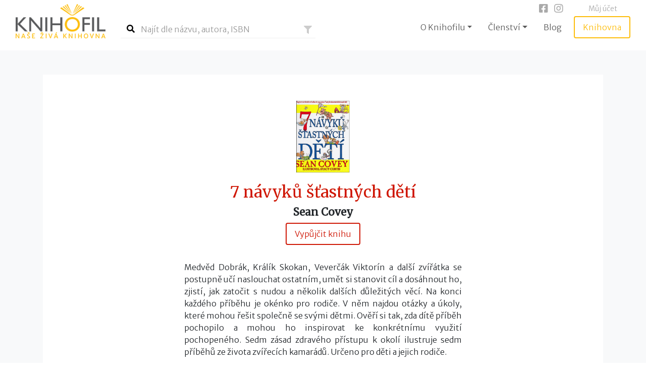

--- FILE ---
content_type: text/html; charset=UTF-8
request_url: https://www.knihofil.cz/kniha/sean-covey-7-navyku-stastnych-deti-44/1472
body_size: 30146
content:
<!DOCTYPE html>
<html xmlns="http://www.w3.org/1999/xhtml"
      xmlns:fb="http://ogp.me/ns/fb#">
<head>
            <!-- Google Tag Manager -->
    <script>(function(w,d,s,l,i){w[l]=w[l]||[];w[l].push({'gtm.start':
    new Date().getTime(),event:'gtm.js'});var f=d.getElementsByTagName(s)[0],
    j=d.createElement(s),dl=l!='dataLayer'?'&l='+l:'';j.async=true;j.src=
    'https://www.googletagmanager.com/gtm.js?id='+i+dl;f.parentNode.insertBefore(j,f);
    })(window,document,'script','dataLayer','GTM-KTBRCFP');</script>
    <!-- End Google Tag Manager -->
        <meta charset="utf-8">
        <meta http-equiv="X-UA-Compatible" content="IE=edge">
        <meta name="viewport" content="user-scalable=yes,width=device-width">
        <meta name="google-site-verification" content="SQcDsrvVrEMNYptdZE7newdw4Idw1TF6aGeb7nZ92dI" />
        <meta name="security_token" content="d3e372ea2fb26168f3937819b3a2f3d6">

        
        
        
        



<meta name="description" content="Medvěd Dobrák, Králík Skokan, Veverčák Viktorín a další zvířátka se postupně učí naslouchat ostatním, umět si stanovit cíl a dosáhnout ho, zjistí, jak zato..." />
<meta name="author" content="" />
<meta name="robots" content="index,follow" />

<meta property="og:image" content="https://www.knihofil.cz/data/cover/3c2e370d418f67fa2116c54f06a5dbe1.gif" />

	<meta property="og:image:width" content="250" />
	<meta property="og:image:height" content="350" />
<meta property="og:site_name" content="Knihofil" />
<meta property="og:title" content="7 návyků šťastných dětí - Sean Covey | Knihofil" />
<meta property="og:description" content="Medvěd Dobrák, Králík Skokan, Veverčák Viktorín a další zvířátka se postupně učí naslouchat ostatním, umět si stanovit cíl a dosáhnout ho, zjistí, jak zato..." />
<meta property="og:url" content="https://www.knihofil.cz/kniha/sean-covey-7-navyku-stastnych-deti-44/1472" />
<meta property="og:type" content="website" />
<!-- <meta property="fb:app_id" content="1897382423812595" /> -->
<meta property="fb:page_id" content="1897382423812595" />

<meta name="twitter:card" content="summary">
<meta name="twitter:site" content="@knihofil">
<meta name="twitter:creator" content="@knihofil">
<meta name="twitter:title" content="7 návyků šťastných dětí - Sean Covey | Knihofil" />
<meta name="twitter:description" content="Medvěd Dobrák, Králík Skokan, Veverčák Viktorín a další zvířátka se postupně učí naslouchat ostatním, umět si stanovit cíl a dosáhnout ho, zjistí, jak zato..." />
<meta name="twitter:image" content="https://www.knihofil.cz/data/cover/3c2e370d418f67fa2116c54f06a5dbe1.gif">

<title>7 návyků šťastných dětí - Sean Covey | Knihofil</title>

        <!-- Place favicon.ico and apple-touch-icon(s) in the root directory -->
	<link rel="shortcut icon" href="https://www.knihofil.cz/assets/common/img/favicon.ico?2" type="image/x-icon" />
<link rel="apple-touch-icon" href="https://www.knihofil.cz/assets/common/img/apple-touch-icon.png?2" />
<link rel="apple-touch-icon" sizes="57x57" href="https://www.knihofil.cz/assets/common/img/apple-touch-icon-57x57.png?2" />
<link rel="apple-touch-icon" sizes="72x72" href="https://www.knihofil.cz/apple-touch-icon-72x72.png?2" />
<link rel="apple-touch-icon" sizes="76x76" href="https://www.knihofil.cz/assets/common/img/apple-touch-icon-76x76.png?2" />
<link rel="apple-touch-icon" sizes="114x114" href="https://www.knihofil.cz/assets/common/img/apple-touch-icon-114x114.png?2" />
<link rel="apple-touch-icon" sizes="120x120" href="https://www.knihofil.cz/assets/common/img/apple-touch-icon-120x120.png?2" />
<link rel="apple-touch-icon" sizes="144x144" href="https://www.knihofil.cz/assets/common/img/apple-touch-icon-144x144.png?2" />
<link rel="apple-touch-icon" sizes="152x152" href="https://www.knihofil.cz/assets/common/img/apple-touch-icon-152x152.png?2" />

        <!-- <link href='https://fonts.googleapis.com/css?family=Roboto:400,100,300,300italic,400italic,500,700&subset=latin,latin-ext' rel='stylesheet' type='text/css'> -->
<!-- <link href='https://fonts.googleapis.com/css?family=Exo+2:400,500,700&subset=latin,latin-ext' rel='stylesheet' type='text/css'> -->

        <link href="https://fonts.googleapis.com/css?family=Kalam|Merriweather+Sans:300,400|Merriweather:300,400&display=swap" rel="stylesheet">
<link rel="stylesheet" href="https://cdnjs.cloudflare.com/ajax/libs/font-awesome/5.13.0/css/all.min.css">

    <link rel="stylesheet" href="https://www.knihofil.cz/assets/common/css/style.min.css?cc772b9a221eab6a53c605e885e29b64">

        <script type="text/javascript">
            var base_url = 'https://www.knihofil.cz/';
            var current_url = '?';
            var user_logged_id = false;
            var ENVIRONMENT = 'production';
        </script>

        <base href="https://www.knihofil.cz/">
        <!-- scripts from pagescript begin -->
                    	   <script src="//ajax.googleapis.com/ajax/libs/jquery/1.12.4/jquery.min.js" type="text/javascript"></script>
         	   <script src="https://www.knihofil.cz/assets/lib/modernizr-2.6.2.min.js" type="text/javascript"></script>
         	   <script src="https://www.knihofil.cz/assets/lib/html5shiv.js" type="text/javascript"></script>
             <!--[if lt IE 9]><script src="https://www.knihofil.cz/assets/lib/respond.js" type="text/javascript"></script><![endif]-->
         <!-- scripts from pagescript end -->
        <script>window.jQuery ||  document.write('<script src="https://www.knihofil.cz/assets/lib/jquery/jquery-1.11.3.min.js"><\/script>')</script>
        
        
        <!-- Begin Leadhub Pixel Code -->
        <script>
        if (ENVIRONMENT == 'production') {
            (function(w,d,x,n,u,t,f,s,o){f='LHInsights';w[n]=w[f]=w[f]||function(n,d){
            (w[f].q=w[f].q||[]).push([n,d])};w[f].l=1*new Date();s=d.createElement(x);
            s.async=1;s.src=u+'?t='+t;o=d.getElementsByTagName(x)[0];o.parentNode.insertBefore(s,o)
            })(window,document,'script','lhi','//www.lhinsights.com/agent.js','vTOGCqRPTAyXnly');
            lhi('pageview'); // page view tracking
        }
        </script>
        <!-- End Leadhub Pixel Code -->

    </head>
<body>
        <!-- Google Tag Manager (noscript) -->
    <noscript><iframe src="https://www.googletagmanager.com/ns.html?id=GTM-KTBRCFP" height="0" width="0" style="display:none;visibility:hidden"></iframe></noscript>
    <!-- End Google Tag Manager (noscript) -->

    <input type="hidden" id="last_trx_id" value="0" />
<input type="hidden" id="last_msg_id" value="0" />
<header>
	<div class="container-fluid">

		<div class="row justify-content-between align-items-end">
			<div class="col-6 order-1 col-md-3 col-lg-2 my-0 mt-2">
				<a class="title" title="Knihofil | Naše živá knihovna" href="https://www.knihofil.cz/">
					<div class="logo">
						<img src="https://www.knihofil.cz/assets//images/logo.png" class="logo-img" alt="Knihofil.cz" />  
					</div>
				</a>
			</div>

			<div class="col-12 order-4 col-md-6 order-md-2 col-lg-4 mt-2 mt-md-0 my-0 mr-md-auto">
				<form action="https://www.knihofil.cz/knihy" id="search_more" method="get" accept-charset="utf-8">

	<div id="search_form_row">
		<div id="search_form_field" class="search-field ">

			<input type="hidden" name="l" value="" />
			<input type="text" name="q" value=""   class="form-control" placeholder="Najít dle názvu, autora, ISBN" />
			<button id="search">
				<i class="fas fa-search" title="Hledat"></i>
			</button>

			<a
				data-toggle="collapse"
				href="#search_opts"

				aria-controls="search_opts"
				role="button"
				class="search-opts"
				title="Další možnosti hledání knih">
				<i class="fas fa-filter"></i>

							</a>

		</div> <!-- search_form_field -->

	</div> <!-- search_form_row -->

	<div id="search_opts" class="collapse shadow-sm ">
		<div class="filters">
			<div class="filter-header">
				Rozšířený filtr:
			</div>
			<div class="filter filter-region ">
				<select name="region" onchange='submit_search($(this).val());'>
<option value="" selected="selected">-- vyber kraj</option>
<option value="Jihočeský">Jihočeský (0)</option>
<option value="Jihomoravský">Jihomoravský (161)</option>
<option value="Karlovarský">Karlovarský (0)</option>
<option value="Královéhradecký">Královéhradecký (9)</option>
<option value="Liberecký">Liberecký (0)</option>
<option value="Moravskoslezský">Moravskoslezský (14)</option>
<option value="Olomoucký">Olomoucký (26)</option>
<option value="Pardubický">Pardubický (18)</option>
<option value="Plzeňský">Plzeňský (21)</option>
<option value="Praha">Praha (560)</option>
<option value="Středočeský">Středočeský (85)</option>
<option value="Ústecký">Ústecký (32)</option>
<option value="Vysočina">Vysočina (83)</option>
<option value="Zlínský">Zlínský (25)</option>
</select>
							</div>
			<div class="filter filter-lang ">
				<select name="lang" onchange='submit_search($(this).val());'>
<option value="" selected="selected">-- vyber jazyk</option>
<option value="cz">česky (1335)</option>
<option value="en">anglicky (48)</option>
<option value="sk">slovensky (22)</option>
<option value="de">německy (4)</option>
<option value="es">španělsky (2)</option>
<option value="fr">francouzsky (1)</option>
</select>
							</div>

			<div class="filter filter-cat ">
				<select name="cat" onchange='submit_search($(this).val());'>
<option value="" selected="selected">-- vyber formu / žánr</option>
<option value="activity books">activity books (1)</option>
<option value="aforismy">aforismy (3)</option>
<option value="alba">alba (1)</option>
<option value="albums">albums (1)</option>
<option value="alegorie">alegorie (1)</option>
<option value="American prose">American prose (3)</option>
<option value="American stories">American stories (7)</option>
<option value="americká poezie">americká poezie (1)</option>
<option value="americké novely">americké novely (2)</option>
<option value="americké povídky">americké povídky (5)</option>
<option value="americké příběhy">americké příběhy (7)</option>
<option value="americké prózy">americké prózy (4)</option>
<option value="americké romány">americké romány (187)</option>
<option value="anecdotes">anecdotes (2)</option>
<option value="anekdoty">anekdoty (2)</option>
<option value="anglická dramata">anglická dramata (7)</option>
<option value="anglické novely">anglické novely (3)</option>
<option value="anglické pohádky">anglické pohádky (1)</option>
<option value="anglické povídky">anglické povídky (5)</option>
<option value="anglické příběhy">anglické příběhy (3)</option>
<option value="anglické prózy">anglické prózy (4)</option>
<option value="anglické romány">anglické romány (94)</option>
<option value="anglicky psaná poezie">anglicky psaná poezie (1)</option>
<option value="anglicky psané příběhy">anglicky psané příběhy (1)</option>
<option value="anglicky psané romány">anglicky psané romány (11)</option>
<option value="antologie">antologie (3)</option>
<option value="artists&#039; books">artists' books (1)</option>
<option value="atlases">atlases (1)</option>
<option value="atlasy">atlasy (2)</option>
<option value="australské romány">australské romány (5)</option>
<option value="Austrian stories">Austrian stories (6)</option>
<option value="autobiografické příběhy">autobiografické příběhy (11)</option>
<option value="autobiografické prózy">autobiografické prózy (1)</option>
<option value="autobiografické romány">autobiografické romány (9)</option>
<option value="autobiografické vzpomínky">autobiografické vzpomínky (32)</option>
<option value="autobiografie">autobiografie (13)</option>
<option value="autorské knihy">autorské knihy (1)</option>
<option value="beletrie">beletrie (1)</option>
<option value="belgická poezie">belgická poezie (1)</option>
<option value="belgické povídky">belgické povídky (1)</option>
<option value="bilingual translation dictionaries">bilingual translation dictionaries (1)</option>
<option value="biografické příběhy">biografické příběhy (5)</option>
<option value="biografické romány">biografické romány (9)</option>
<option value="biografie">biografie (18)</option>
<option value="biographical portraits">biographical portraits (2)</option>
<option value="blogy">blogy (1)</option>
<option value="Brazilian fiction">Brazilian fiction (9)</option>
<option value="Brazilian prose">Brazilian prose (1)</option>
<option value="brazilské prózy">brazilské prózy (1)</option>
<option value="brazilské romány">brazilské romány (9)</option>
<option value="brožury">brožury (1)</option>
<option value="Canadian poetry (English)">Canadian poetry (English) (1)</option>
<option value="case studies">case studies (1)</option>
<option value="česká dramata">česká dramata (1)</option>
<option value="česká poezie">česká poezie (7)</option>
<option value="české novely">české novely (3)</option>
<option value="české pohádky">české pohádky (2)</option>
<option value="české povídky">české povídky (13)</option>
<option value="české příběhy">české příběhy (25)</option>
<option value="české prózy">české prózy (4)</option>
<option value="české romány">české romány (77)</option>
<option value="cestopisné příběhy">cestopisné příběhy (1)</option>
<option value="cestopisné prózy">cestopisné prózy (2)</option>
<option value="cestopisné romány">cestopisné romány (1)</option>
<option value="cestopisy">cestopisy (9)</option>
<option value="children&#039;s poetry">children's poetry (2)</option>
<option value="Children&#039;s stories, French">Children's stories, French (1)</option>
<option value="Chinese fiction">Chinese fiction (1)</option>
<option value="chronologické přehledy">chronologické přehledy (3)</option>
<option value="čínské povídky">čínské povídky (1)</option>
<option value="čínské romány">čínské romány (1)</option>
<option value="citáty">citáty (5)</option>
<option value="články">články (3)</option>
<option value="collected works">collected works (1)</option>
<option value="comedies">comedies (2)</option>
<option value="comparative studies">comparative studies (2)</option>
<option value="critical issues">critical issues (1)</option>
<option value="čtenářské hry">čtenářské hry (5)</option>
<option value="Czech drama">Czech drama (1)</option>
<option value="Czech fairy tales">Czech fairy tales (1)</option>
<option value="Danish stories">Danish stories (1)</option>
<option value="dánské příběhy">dánské příběhy (1)</option>
<option value="dánské romány">dánské romány (1)</option>
<option value="deníky">deníky (6)</option>
<option value="deskové hry (forma, žánr)">deskové hry (forma, žánr) (4)</option>
<option value="Detective and mystery stories">Detective and mystery stories (1)</option>
<option value="detective novellas">detective novellas (2)</option>
<option value="detective stories">detective stories (1)</option>
<option value="detektivní novely">detektivní novely (2)</option>
<option value="detektivní povídky">detektivní povídky (5)</option>
<option value="detektivní romány">detektivní romány (69)</option>
<option value="dialogues">dialogues (1)</option>
<option value="dialogy">dialogy (1)</option>
<option value="didactic stories">didactic stories (3)</option>
<option value="didaktické příběhy">didaktické příběhy (3)</option>
<option value="divadelní hry">divadelní hry (1)</option>
<option value="dívčí romány">dívčí romány (4)</option>
<option value="dobrodružné povídky">dobrodružné povídky (1)</option>
<option value="dobrodružné příběhy">dobrodružné příběhy (8)</option>
<option value="dobrodružné romány">dobrodružné romány (8)</option>
<option value="documents">documents (1)</option>
<option value="dokumenty">dokumenty (2)</option>
<option value="dotazníky">dotazníky (1)</option>
<option value="dvojjazyčná vydání">dvojjazyčná vydání (4)</option>
<option value="dvojjazyčné překladové slovníky">dvojjazyčné překladové slovníky (1)</option>
<option value="encyklopedie">encyklopedie (3)</option>
<option value="English fairy tales">English fairy tales (1)</option>
<option value="English novellas">English novellas (3)</option>
<option value="epická poezie">epická poezie (1)</option>
<option value="epigrams">epigrams (1)</option>
<option value="epigramy">epigramy (1)</option>
<option value="erotic novellas">erotic novellas (1)</option>
<option value="erotické novely">erotické novely (1)</option>
<option value="erotické povídky">erotické povídky (1)</option>
<option value="erotické prózy">erotické prózy (1)</option>
<option value="erotické romány">erotické romány (13)</option>
<option value="eseje">eseje (14)</option>
<option value="evenské povídky">evenské povídky (1)</option>
<option value="excerpts">excerpts (1)</option>
<option value="fantasy">fantasy (2)</option>
<option value="fantasy příběhy">fantasy příběhy (4)</option>
<option value="fantasy romány">fantasy romány (92)</option>
<option value="fantasy stories">fantasy stories (3)</option>
<option value="fejetony">fejetony (4)</option>
<option value="feuilletons">feuilletons (2)</option>
<option value="fiktivní deníky">fiktivní deníky (1)</option>
<option value="fiktivní korespondence">fiktivní korespondence (2)</option>
<option value="filozofické romány">filozofické romány (1)</option>
<option value="Finnish fiction">Finnish fiction (1)</option>
<option value="finské romány">finské romány (1)</option>
<option value="fotografické publikace">fotografické publikace (12)</option>
<option value="fotografie">fotografie (1)</option>
<option value="francouzská poezie">francouzská poezie (2)</option>
<option value="francouzské pohádky">francouzské pohádky (3)</option>
<option value="francouzské povídky">francouzské povídky (1)</option>
<option value="francouzské příběhy">francouzské příběhy (1)</option>
<option value="francouzské romány">francouzské romány (19)</option>
<option value="francouzsky psané romány">francouzsky psané romány (1)</option>
<option value="French poetry">French poetry (2)</option>
<option value="German fiction">German fiction (11)</option>
<option value="glosses">glosses (1)</option>
<option value="glosy">glosy (1)</option>
<option value="historical drama">historical drama (1)</option>
<option value="historical stories">historical stories (1)</option>
<option value="historická dramata">historická dramata (1)</option>
<option value="historické příběhy">historické příběhy (1)</option>
<option value="historické romány">historické romány (20)</option>
<option value="horory (komiksy)">horory (komiksy) (1)</option>
<option value="horory (povídky)">horory (povídky) (2)</option>
<option value="horory (příběhy)">horory (příběhy) (2)</option>
<option value="horory (romány)">horory (romány) (17)</option>
<option value="horror comics">horror comics (1)</option>
<option value="horror stories">horror stories (2)</option>
<option value="horror tales">horror tales (1)</option>
<option value="hry">hry (4)</option>
<option value="humoristické příběhy">humoristické příběhy (4)</option>
<option value="humoristické prózy">humoristické prózy (1)</option>
<option value="humoristické romány">humoristické romány (13)</option>
<option value="humorous prose">humorous prose (1)</option>
<option value="illustrated dictionaries">illustrated dictionaries (1)</option>
<option value="imaginary diaries">imaginary diaries (1)</option>
<option value="informační publikace">informační publikace (2)</option>
<option value="information publications">information publications (2)</option>
<option value="Irish novellas (English)">Irish novellas (English) (2)</option>
<option value="Irish short stories (English)">Irish short stories (English) (1)</option>
<option value="irské novely (anglicky)">irské novely (anglicky) (2)</option>
<option value="irské povídky (anglicky)">irské povídky (anglicky) (1)</option>
<option value="irské romány (anglicky)">irské romány (anglicky) (5)</option>
<option value="italská poezie">italská poezie (1)</option>
<option value="italské romány">italské romány (4)</option>
<option value="Japanese prose">Japanese prose (1)</option>
<option value="Japanese short stories">Japanese short stories (3)</option>
<option value="japonské povídky">japonské povídky (3)</option>
<option value="japonské prózy">japonské prózy (1)</option>
<option value="japonské romány">japonské romány (9)</option>
<option value="jazykové učebnice, texty, příručky (A)">jazykové učebnice, texty, příručky (A) (1)</option>
<option value="Jewish legends">Jewish legends (1)</option>
<option value="jihoafrické romány (anglicky)">jihoafrické romány (anglicky) (1)</option>
<option value="kanadská poezie (anglicky)">kanadská poezie (anglicky) (2)</option>
<option value="kanadské romány (anglicky)">kanadské romány (anglicky) (6)</option>
<option value="kazašské povídky">kazašské povídky (1)</option>
<option value="kečuánské prózy">kečuánské prózy (1)</option>
<option value="kolektivní monografie">kolektivní monografie (8)</option>
<option value="kolumbijské romány">kolumbijské romány (2)</option>
<option value="komedie">komedie (2)</option>
<option value="komentáře">komentáře (2)</option>
<option value="komentovaná vydání">komentovaná vydání (5)</option>
<option value="komiksy">komiksy (4)</option>
<option value="korespondence">korespondence (4)</option>
<option value="kritická vydání">kritická vydání (1)</option>
<option value="kuchařské recepty">kuchařské recepty (6)</option>
<option value="lectures">lectures (1)</option>
<option value="legendy">legendy (1)</option>
<option value="leporela">leporela (1)</option>
<option value="literární adaptace">literární adaptace (3)</option>
<option value="literární texty">literární texty (1)</option>
<option value="literary adaptations">literary adaptations (3)</option>
<option value="literary recreations">literary recreations (5)</option>
<option value="literary texts">literary texts (1)</option>
<option value="literatura faktu">literatura faktu (11)</option>
<option value="love poetry">love poetry (2)</option>
<option value="Love stories">Love stories (1)</option>
<option value="medailony">medailony (2)</option>
<option value="methodological manuals">methodological manuals (9)</option>
<option value="metodické příručky">metodické příručky (11)</option>
<option value="milostná poezie">milostná poezie (2)</option>
<option value="milostné romány">milostné romány (12)</option>
<option value="modlitby">modlitby (2)</option>
<option value="mongolské povídky">mongolské povídky (1)</option>
<option value="monografie">monografie (36)</option>
<option value="Moravian legends">Moravian legends (1)</option>
<option value="moravské pověsti">moravské pověsti (1)</option>
<option value="myths">myths (1)</option>
<option value="mýty">mýty (2)</option>
<option value="náboženské příběhy">náboženské příběhy (1)</option>
<option value="náboženské romány">náboženské romány (2)</option>
<option value="narrations">narrations (3)</option>
<option value="německé prózy">německé prózy (1)</option>
<option value="německé romány">německé romány (12)</option>
<option value="německy psané povídky">německy psané povídky (1)</option>
<option value="německy psané příběhy">německy psané příběhy (1)</option>
<option value="německy psané romány">německy psané romány (2)</option>
<option value="New Zealand fiction">New Zealand fiction (3)</option>
<option value="norské novely">norské novely (2)</option>
<option value="norské romány">norské romány (11)</option>
<option value="notebooks">notebooks (1)</option>
<option value="novozélandské romány">novozélandské romány (3)</option>
<option value="obrazové publikace">obrazové publikace (10)</option>
<option value="obrazové slovníky">obrazové slovníky (1)</option>
<option value="paměti">paměti (1)</option>
<option value="papers of several authors">papers of several authors (1)</option>
<option value="philosophical novels">philosophical novels (1)</option>
<option value="picture books for children">picture books for children (1)</option>
<option value="písňové texty">písňové texty (3)</option>
<option value="poetry">poetry (1)</option>
<option value="poezie">poezie (2)</option>
<option value="poezie v próze">poezie v próze (2)</option>
<option value="pojednání">pojednání (20)</option>
<option value="polemiky">polemiky (1)</option>
<option value="politická satira">politická satira (1)</option>
<option value="politické romány">politické romány (1)</option>
<option value="polské příběhy">polské příběhy (1)</option>
<option value="polské romány">polské romány (9)</option>
<option value="pop-up picture books">pop-up picture books (1)</option>
<option value="populárně-naučné publikace">populárně-naučné publikace (95)</option>
<option value="portréty">portréty (1)</option>
<option value="pověsti">pověsti (2)</option>
<option value="povídky">povídky (1)</option>
<option value="povídky národnosti Chuej">povídky národnosti Chuej (1)</option>
<option value="povídky národnosti Tchu-ťia">povídky národnosti Tchu-ťia (1)</option>
<option value="poznámky">poznámky (1)</option>
<option value="pracovní sešity">pracovní sešity (1)</option>
<option value="praktická cvičení">praktická cvičení (1)</option>
<option value="prayers">prayers (1)</option>
<option value="přednášky">přednášky (2)</option>
<option value="přehledy">přehledy (6)</option>
<option value="příběhy">příběhy (11)</option>
<option value="případové studie">případové studie (1)</option>
<option value="příručky">příručky (86)</option>
<option value="problems, exercises, etc">problems, exercises, etc (1)</option>
<option value="proceedings of conferences">proceedings of conferences (1)</option>
<option value="projevy">projevy (1)</option>
<option value="prose poems">prose poems (1)</option>
<option value="proses">proses (1)</option>
<option value="prostorové publikace">prostorové publikace (1)</option>
<option value="prózy">prózy (1)</option>
<option value="průvodce">průvodce (5)</option>
<option value="psychologické romány">psychologické romány (6)</option>
<option value="publikace pro děti">publikace pro děti (71)</option>
<option value="publikace pro mládež">publikace pro mládež (81)</option>
<option value="Quechua prose">Quechua prose (1)</option>
<option value="quotations">quotations (4)</option>
<option value="rakouské příběhy">rakouské příběhy (6)</option>
<option value="rakouské prózy">rakouské prózy (1)</option>
<option value="rakouské romány">rakouské romány (4)</option>
<option value="religious novels">religious novels (2)</option>
<option value="religious stories">religious stories (1)</option>
<option value="reportáže">reportáže (7)</option>
<option value="říkadla">říkadla (2)</option>
<option value="romány">romány (13)</option>
<option value="romány pro ženy">romány pro ženy (7)</option>
<option value="rozhovory">rozhovory (26)</option>
<option value="ruské novely">ruské novely (1)</option>
<option value="ruské romány">ruské romány (1)</option>
<option value="Russian novellas">Russian novellas (1)</option>
<option value="satirické prózy">satirické prózy (1)</option>
<option value="satirické romány">satirické romány (5)</option>
<option value="sborníky">sborníky (5)</option>
<option value="sborníky konferencí">sborníky konferencí (1)</option>
<option value="scénáře">scénáře (2)</option>
<option value="science fiction stories">science fiction stories (2)</option>
<option value="Scottish fiction (English)">Scottish fiction (English) (2)</option>
<option value="sebrané spisy">sebrané spisy (1)</option>
<option value="skotské romány (anglicky)">skotské romány (anglicky) (2)</option>
<option value="slovenské novely">slovenské novely (1)</option>
<option value="slovenské příběhy">slovenské příběhy (1)</option>
<option value="slovenské prózy">slovenské prózy (1)</option>
<option value="slovenské romány">slovenské romány (5)</option>
<option value="song texts">song texts (3)</option>
<option value="South African fiction (English)">South African fiction (English) (1)</option>
<option value="španělská poezie">španělská poezie (1)</option>
<option value="španělské romány">španělské romány (2)</option>
<option value="španělsky psané romány">španělsky psané romány (1)</option>
<option value="špionážní romány">špionážní romány (1)</option>
<option value="společenské romány">společenské romány (1)</option>
<option value="spy novels">spy novels (1)</option>
<option value="srovnávací studie">srovnávací studie (2)</option>
<option value="stories in German">stories in German (1)</option>
<option value="studie">studie (15)</option>
<option value="surveys">surveys (6)</option>
<option value="švédské romány">švédské romány (16)</option>
<option value="švýcarské prózy (německy)">švýcarské prózy (německy) (1)</option>
<option value="testy">testy (1)</option>
<option value="texts">texts (2)</option>
<option value="texty">texty (2)</option>
<option value="thrillery">thrillery (1)</option>
<option value="thrillery (romány)">thrillery (romány) (56)</option>
<option value="tibetské povídky">tibetské povídky (1)</option>
<option value="tourist guidebooks">tourist guidebooks (2)</option>
<option value="tragédie">tragédie (2)</option>
<option value="tragedies">tragedies (2)</option>
<option value="travel novels">travel novels (1)</option>
<option value="travel stories">travel stories (1)</option>
<option value="turistické průvodce">turistické průvodce (3)</option>
<option value="učebnice">učebnice (3)</option>
<option value="učebnice středních škol">učebnice středních škol (3)</option>
<option value="učebnice vysokých škol">učebnice vysokých škol (9)</option>
<option value="ujgurské povídky">ujgurské povídky (1)</option>
<option value="úvahy">úvahy (19)</option>
<option value="válečné romány">válečné romány (4)</option>
<option value="vědecko-fantastické příběhy">vědecko-fantastické příběhy (2)</option>
<option value="vědecko-fantastické romány">vědecko-fantastické romány (20)</option>
<option value="výbory">výbory (9)</option>
<option value="výňatky">výňatky (1)</option>
<option value="vyprávění">vyprávění (3)</option>
<option value="vysokoškolská skripta">vysokoškolská skripta (1)</option>
<option value="vzpomínky">vzpomínky (13)</option>
<option value="women&#039;s novels">women's novels (2)</option>
<option value="zápisníky">zápisníky (1)</option>
<option value="židovské pověsti">židovské pověsti (1)</option>
</select>
							</div>

			<div class="filter filter-tag ">
				<select name="tag" onchange='submit_search($(this).val());'>
<option value="" selected="selected">-- vyber obsahové heslo</option>
<option value="&quot;normalization&quot; (1969-1989 : Czechoslovakia)">"normalization" (1969-1989 : Czechoslovakia) (1)</option>
<option value="absolventi vysokých škol">absolventi vysokých škol (1)</option>
<option value="abused children">abused children (2)</option>
<option value="achievement motivation">achievement motivation (2)</option>
<option value="activisation methods in education">activisation methods in education (1)</option>
<option value="actors">actors (2)</option>
<option value="actresses">actresses (1)</option>
<option value="adolescent psychology">adolescent psychology (1)</option>
<option value="adventure travel">adventure travel (2)</option>
<option value="adventurers">adventurers (2)</option>
<option value="aféry">aféry (1)</option>
<option value="agenti">agenti (1)</option>
<option value="air rescue service">air rescue service (1)</option>
<option value="ájurvéda">ájurvéda (1)</option>
<option value="aktivizační metody ve výuce">aktivizační metody ve výuce (1)</option>
<option value="akvarijní rostliny">akvarijní rostliny (1)</option>
<option value="akvarijní ryby">akvarijní ryby (1)</option>
<option value="akvaristika">akvaristika (1)</option>
<option value="alcoholism">alcoholism (1)</option>
<option value="algoritmy">algoritmy (1)</option>
<option value="algoritmy (programování)">algoritmy (programování) (1)</option>
<option value="alkoholismus">alkoholismus (1)</option>
<option value="alternative education">alternative education (2)</option>
<option value="alternative religiosity">alternative religiosity (1)</option>
<option value="alternative therapy">alternative therapy (1)</option>
<option value="alternativní religiozita">alternativní religiozita (1)</option>
<option value="alternativní terapie">alternativní terapie (1)</option>
<option value="alternativní výuka">alternativní výuka (2)</option>
<option value="ambassadress">ambassadress (1)</option>
<option value="American authors">American authors (1)</option>
<option value="Američané">Američané (1)</option>
<option value="americká fantasy">americká fantasy (2)</option>
<option value="americká literatura">americká literatura (3)</option>
<option value="americký román">americký román (1)</option>
<option value="američtí spisovatelé">američtí spisovatelé (1)</option>
<option value="analytická psychologie">analytická psychologie (1)</option>
<option value="anatomie člověka">anatomie člověka (1)</option>
<option value="andělé">andělé (1)</option>
<option value="andělé strážní">andělé strážní (1)</option>
<option value="anglický román">anglický román (1)</option>
<option value="angličtina">angličtina (6)</option>
<option value="animal behavior">animal behavior (1)</option>
<option value="anthropogenesis">anthropogenesis (2)</option>
<option value="antická filozofie">antická filozofie (1)</option>
<option value="antropogeneze">antropogeneze (2)</option>
<option value="apparent death">apparent death (2)</option>
<option value="archetypes">archetypes (2)</option>
<option value="archetypy">archetypy (2)</option>
<option value="architectural monuments">architectural monuments (2)</option>
<option value="architectural projects">architectural projects (1)</option>
<option value="architectural styles">architectural styles (1)</option>
<option value="architektonické památky">architektonické památky (2)</option>
<option value="architektonické projekty">architektonické projekty (1)</option>
<option value="architektonické slohy">architektonické slohy (1)</option>
<option value="art and society">art and society (1)</option>
<option value="artificial intelligence">artificial intelligence (3)</option>
<option value="artificial languages">artificial languages (1)</option>
<option value="asceticism">asceticism (1)</option>
<option value="askeze">askeze (1)</option>
<option value="assassination of Reinhard Heydrich (1942 : Prague, Czechia)">assassination of Reinhard Heydrich (1942 : Prague, Czechia) (2)</option>
<option value="astrofyzika">astrofyzika (1)</option>
<option value="astrologie">astrologie (3)</option>
<option value="astrology">astrology (3)</option>
<option value="atentát na Heydricha (1942 : Praha, Česko)">atentát na Heydricha (1942 : Praha, Česko) (2)</option>
<option value="audit">audit (1)</option>
<option value="australská literatura">australská literatura (1)</option>
<option value="autenticita (psychologie)">autenticita (psychologie) (1)</option>
<option value="authenticity (psychology)">authenticity (psychology) (1)</option>
<option value="authoritarian regimes">authoritarian regimes (1)</option>
<option value="autoritativní režimy">autoritativní režimy (1)</option>
<option value="autostop">autostop (2)</option>
<option value="autoterapie">autoterapie (4)</option>
<option value="autotherapy">autotherapy (4)</option>
<option value="Ayurvedic medicine">Ayurvedic medicine (1)</option>
<option value="aztécká kultura">aztécká kultura (1)</option>
<option value="Aztékové">Aztékové (1)</option>
<option value="Babism">Babism (3)</option>
<option value="bábismus">bábismus (3)</option>
<option value="Bahai Faith">Bahai Faith (2)</option>
<option value="Bahaism">Bahaism (2)</option>
<option value="baháismus">baháismus (6)</option>
<option value="balistika">balistika (1)</option>
<option value="ballistics">ballistics (1)</option>
<option value="barvy">barvy (2)</option>
<option value="batolata">batolata (5)</option>
<option value="bdělost">bdělost (2)</option>
<option value="beat generation">beat generation (1)</option>
<option value="beatnici">beatnici (2)</option>
<option value="běh">běh (1)</option>
<option value="běh na dlouhé trati">běh na dlouhé trati (1)</option>
<option value="běh na krátké trati">běh na krátké trati (1)</option>
<option value="behavioral assessment">behavioral assessment (1)</option>
<option value="behavioral disorders">behavioral disorders (1)</option>
<option value="behaviorální ekonomie">behaviorální ekonomie (1)</option>
<option value="behaviorální hodnocení">behaviorální hodnocení (1)</option>
<option value="bereavement">bereavement (1)</option>
<option value="bereavement therapy">bereavement therapy (2)</option>
<option value="běžci">běžci (4)</option>
<option value="běžecké závody">běžecké závody (1)</option>
<option value="bhakti hinduismus">bhakti hinduismus (1)</option>
<option value="Bible persons">Bible persons (1)</option>
<option value="Bible stories">Bible stories (1)</option>
<option value="Biblical interpretation">Biblical interpretation (2)</option>
<option value="Biblical quotations">Biblical quotations (2)</option>
<option value="biblická interpretace">biblická interpretace (2)</option>
<option value="biblické citáty">biblické citáty (2)</option>
<option value="biblické postavy">biblické postavy (2)</option>
<option value="biblické příběhy">biblické příběhy (1)</option>
<option value="bioenergetics">bioenergetics (1)</option>
<option value="bioenergetika">bioenergetika (1)</option>
<option value="biofyzika">biofyzika (1)</option>
<option value="biologové">biologové (1)</option>
<option value="biophysics">biophysics (1)</option>
<option value="bitva o Británii (1940 : Velká Británie)">bitva o Británii (1940 : Velká Británie) (2)</option>
<option value="black-and-white photography">black-and-white photography (1)</option>
<option value="blogeři">blogeři (1)</option>
<option value="blogerky">blogerky (2)</option>
<option value="bloggers">bloggers (1)</option>
<option value="blogs">blogs (1)</option>
<option value="blogy">blogy (1)</option>
<option value="blues">blues (1)</option>
<option value="blues (music)">blues (music) (1)</option>
<option value="bohatství">bohatství (2)</option>
<option value="bojová umění">bojová umění (1)</option>
<option value="bojové operace">bojové operace (2)</option>
<option value="bojový výcvik">bojový výcvik (1)</option>
<option value="bombardovací jednotky">bombardovací jednotky (2)</option>
<option value="bombardování">bombardování (1)</option>
<option value="bomber units">bomber units (1)</option>
<option value="book design">book design (1)</option>
<option value="books">books (1)</option>
<option value="bookstores">bookstores (1)</option>
<option value="Bosnia and Herzegovina, civil war (1992-1995)">Bosnia and Herzegovina, civil war (1992-1995) (1)</option>
<option value="botanika">botanika (1)</option>
<option value="botany">botany (1)</option>
<option value="Boží království">Boží království (1)</option>
<option value="Boží milosrdenství">Boží milosrdenství (1)</option>
<option value="Boží prozřetelnost">Boží prozřetelnost (1)</option>
<option value="Brazilian authors">Brazilian authors (2)</option>
<option value="brazilští spisovatelé">brazilští spisovatelé (2)</option>
<option value="britské válečné letectvo">britské válečné letectvo (1)</option>
<option value="Buddhism">Buddhism (1)</option>
<option value="buddhismus">buddhismus (1)</option>
<option value="Buddhist meditation">Buddhist meditation (1)</option>
<option value="buddhistická filozofie">buddhistická filozofie (1)</option>
<option value="buddhistická meditace">buddhistická meditace (1)</option>
<option value="Bůh a člověk">Bůh a člověk (8)</option>
<option value="building work">building work (1)</option>
<option value="buildings practice">buildings practice (1)</option>
<option value="Business logistics">Business logistics (1)</option>
<option value="bydlení">bydlení (2)</option>
<option value="bytí">bytí (1)</option>
<option value="bytová architektura">bytová architektura (1)</option>
<option value="bytová výstavba">bytová výstavba (1)</option>
<option value="C#">C# (1)</option>
<option value="C# (programovací jazyk)">C# (programovací jazyk) (1)</option>
<option value="cabala">cabala (5)</option>
<option value="čakry">čakry (2)</option>
<option value="cancer">cancer (1)</option>
<option value="career development">career development (3)</option>
<option value="career success">career success (1)</option>
<option value="čarodějnictví">čarodějnictví (1)</option>
<option value="čas">čas (1)</option>
<option value="časoprostor">časoprostor (2)</option>
<option value="casuistics">casuistics (1)</option>
<option value="Catholic churches">Catholic churches (1)</option>
<option value="Catholic missions">Catholic missions (2)</option>
<option value="Catholic priests">Catholic priests (5)</option>
<option value="Catholicism">Catholicism (1)</option>
<option value="cats">cats (5)</option>
<option value="černé díry">černé díry (1)</option>
<option value="černobílá fotografie">černobílá fotografie (1)</option>
<option value="Čerokíové">Čerokíové (1)</option>
<option value="červí díry">červí díry (1)</option>
<option value="Češi">Češi (1)</option>
<option value="Češi a Němci">Češi a Němci (1)</option>
<option value="Češi a Slováci">Češi a Slováci (1)</option>
<option value="česká literatura">česká literatura (5)</option>
<option value="česká próza">česká próza (2)</option>
<option value="české spisovatelky">české spisovatelky (1)</option>
<option value="českoslovenští letci">českoslovenští letci (1)</option>
<option value="čeští básníci">čeští básníci (1)</option>
<option value="čeští dramatici">čeští dramatici (2)</option>
<option value="čeština">čeština (2)</option>
<option value="cestování">cestování (5)</option>
<option value="cestování v čase">cestování v čase (1)</option>
<option value="cestovatelé">cestovatelé (2)</option>
<option value="cesty a pobyt">cesty a pobyt (9)</option>
<option value="chakra (hinduism)">chakra (hinduism) (2)</option>
<option value="channeling">channeling (8)</option>
<option value="chaos">chaos (1)</option>
<option value="chaotic behavior in systems">chaotic behavior in systems (1)</option>
<option value="charitativní činnost">charitativní činnost (2)</option>
<option value="charitativní pracovníci">charitativní pracovníci (1)</option>
<option value="charities">charities (2)</option>
<option value="charity workers">charity workers (1)</option>
<option value="chemie">chemie (1)</option>
<option value="chemistry">chemistry (1)</option>
<option value="child care">child care (1)</option>
<option value="child development">child development (3)</option>
<option value="child psychology">child psychology (4)</option>
<option value="child sexual abuse">child sexual abuse (1)</option>
<option value="children and youth">children and youth (1)</option>
<option value="children&#039;s games">children's games (1)</option>
<option value="chov domácích zvířat">chov domácích zvířat (1)</option>
<option value="chov okrasných ryb">chov okrasných ryb (1)</option>
<option value="chování živočichů">chování živočichů (1)</option>
<option value="Christian communities">Christian communities (1)</option>
<option value="Christian faith">Christian faith (2)</option>
<option value="Christian literature">Christian literature (2)</option>
<option value="Christian marriage">Christian marriage (1)</option>
<option value="Christian missionaries">Christian missionaries (1)</option>
<option value="Christian philosophers">Christian philosophers (1)</option>
<option value="Christian spirituality">Christian spirituality (1)</option>
<option value="Christianity and civilization">Christianity and civilization (6)</option>
<option value="Christianity and culture">Christianity and culture (1)</option>
<option value="Christmas">Christmas (1)</option>
<option value="Christmas customs">Christmas customs (1)</option>
<option value="chronic diseases">chronic diseases (1)</option>
<option value="chronické nemoci">chronické nemoci (1)</option>
<option value="chudí">chudí (2)</option>
<option value="church and state">church and state (1)</option>
<option value="cinematography">cinematography (1)</option>
<option value="církev">církev (1)</option>
<option value="city planning">city planning (1)</option>
<option value="civic ethics">civic ethics (1)</option>
<option value="civil associations">civil associations (1)</option>
<option value="civil buildings">civil buildings (1)</option>
<option value="civilizace">civilizace (8)</option>
<option value="civilization">civilization (8)</option>
<option value="cizí slova">cizí slova (1)</option>
<option value="člověk">člověk (3)</option>
<option value="člověk a příroda">člověk a příroda (1)</option>
<option value="člověk a společnost">člověk a společnost (3)</option>
<option value="člověk a životní prostředí">člověk a životní prostředí (1)</option>
<option value="člověk a zvíře">člověk a zvíře (6)</option>
<option value="coaching">coaching (2)</option>
<option value="cognitive psychology">cognitive psychology (1)</option>
<option value="cognitive science">cognitive science (1)</option>
<option value="cold war (1945-1989)">cold war (1945-1989) (1)</option>
<option value="college graduates">college graduates (1)</option>
<option value="college students">college students (1)</option>
<option value="college teachers">college teachers (2)</option>
<option value="Colombian authors">Colombian authors (1)</option>
<option value="colors">colors (2)</option>
<option value="combat exercises">combat exercises (1)</option>
<option value="coming to terms with the past">coming to terms with the past (1)</option>
<option value="commitment">commitment (1)</option>
<option value="communication in learning and scholarship">communication in learning and scholarship (1)</option>
<option value="communication in marketing">communication in marketing (1)</option>
<option value="communication skills">communication skills (1)</option>
<option value="community schools">community schools (2)</option>
<option value="compassion">compassion (1)</option>
<option value="compensation">compensation (1)</option>
<option value="composers">composers (2)</option>
<option value="computer algorithms">computer algorithms (1)</option>
<option value="computer crimes">computer crimes (1)</option>
<option value="computer hardware">computer hardware (1)</option>
<option value="computer security">computer security (1)</option>
<option value="concentration (psychology)">concentration (psychology) (1)</option>
<option value="concerts">concerts (2)</option>
<option value="consciousness">consciousness (5)</option>
<option value="controlling">controlling (1)</option>
<option value="cooperative education">cooperative education (1)</option>
<option value="cosmic energy">cosmic energy (3)</option>
<option value="cosmic harmony">cosmic harmony (3)</option>
<option value="Coup d’état (1948 : Czechoslovakia)">Coup d’état (1948 : Czechoslovakia) (1)</option>
<option value="creative thinking">creative thinking (1)</option>
<option value="crimes of Nazism">crimes of Nazism (2)</option>
<option value="criminal police">criminal police (1)</option>
<option value="criticism of society">criticism of society (1)</option>
<option value="cryptographic games">cryptographic games (1)</option>
<option value="cultural history">cultural history (2)</option>
<option value="cultural landmarks">cultural landmarks (1)</option>
<option value="curiosities, records and wonders">curiosities, records and wonders (1)</option>
<option value="cyber security">cyber security (5)</option>
<option value="cyberbullying">cyberbullying (1)</option>
<option value="cycling">cycling (1)</option>
<option value="cyklistika">cyklistika (1)</option>
<option value="Czech language">Czech language (2)</option>
<option value="Czechs">Czechs (1)</option>
<option value="dalailamas">dalailamas (2)</option>
<option value="dalajlamové">dalajlamové (2)</option>
<option value="dálkové plavání">dálkové plavání (1)</option>
<option value="daňové výnosy">daňové výnosy (1)</option>
<option value="dárkové předměty">dárkové předměty (1)</option>
<option value="deaf">deaf (1)</option>
<option value="deaf children">deaf children (1)</option>
<option value="death">death (3)</option>
<option value="decision making">decision making (2)</option>
<option value="decorative objects">decorative objects (2)</option>
<option value="dějiny">dějiny (2)</option>
<option value="dějiny architektury">dějiny architektury (3)</option>
<option value="dějiny biologie">dějiny biologie (1)</option>
<option value="dějiny civilizace">dějiny civilizace (6)</option>
<option value="dějiny ekonomických teorií">dějiny ekonomických teorií (2)</option>
<option value="dějiny filmu">dějiny filmu (1)</option>
<option value="dějiny filozofie">dějiny filozofie (3)</option>
<option value="dějiny kinematografie">dějiny kinematografie (1)</option>
<option value="dějiny psychologie">dějiny psychologie (1)</option>
<option value="dějiny umění">dějiny umění (1)</option>
<option value="dějiny výtvarného umění">dějiny výtvarného umění (1)</option>
<option value="dějiny Židů">dějiny Židů (1)</option>
<option value="dekorační předměty">dekorační předměty (2)</option>
<option value="demokracie">demokracie (1)</option>
<option value="démoni">démoni (1)</option>
<option value="dependent personality disorder">dependent personality disorder (1)</option>
<option value="deportace Židů">deportace Židů (1)</option>
<option value="deportations of Jews">deportations of Jews (1)</option>
<option value="deprivace (psychologie)">deprivace (psychologie) (1)</option>
<option value="deprivation (psychology)">deprivation (psychology) (1)</option>
<option value="deprivované děti">deprivované děti (1)</option>
<option value="design">design (9)</option>
<option value="děti">děti (2)</option>
<option value="děti a mládež">děti a mládež (1)</option>
<option value="děti a válka">děti a válka (2)</option>
<option value="děti předškolního věku">děti předškolního věku (2)</option>
<option value="dětská psychiatrie">dětská psychiatrie (1)</option>
<option value="dětské domovy">dětské domovy (1)</option>
<option value="dětské hry">dětské hry (1)</option>
<option value="development of thought">development of thought (1)</option>
<option value="deviant behavior">deviant behavior (1)</option>
<option value="dezinformace">dezinformace (1)</option>
<option value="diagnostika (lékařství)">diagnostika (lékařství) (1)</option>
<option value="didaktická technika">didaktická technika (1)</option>
<option value="digital media">digital media (2)</option>
<option value="digital technologies">digital technologies (2)</option>
<option value="digitální média">digitální média (3)</option>
<option value="digitální technologie">digitální technologie (2)</option>
<option value="dinosauři">dinosauři (1)</option>
<option value="diplomatický protokol">diplomatický protokol (1)</option>
<option value="discourse analysis">discourse analysis (2)</option>
<option value="discoveries and inventions">discoveries and inventions (1)</option>
<option value="disease">disease (1)</option>
<option value="diseases">diseases (2)</option>
<option value="disidenti">disidenti (1)</option>
<option value="disinformation">disinformation (1)</option>
<option value="diskurzivní analýza">diskurzivní analýza (2)</option>
<option value="divadelní dramaturgie">divadelní dramaturgie (1)</option>
<option value="divadelní herci">divadelní herci (1)</option>
<option value="divadelní představení">divadelní představení (1)</option>
<option value="divadlo">divadlo (2)</option>
<option value="dívky">dívky (2)</option>
<option value="dobro a zlo">dobro a zlo (2)</option>
<option value="dobrodruzi">dobrodruzi (2)</option>
<option value="dobrodružné cesty">dobrodružné cesty (2)</option>
<option value="dobyvatelské výpravy">dobyvatelské výpravy (1)</option>
<option value="doctrine of Bahaism">doctrine of Bahaism (10)</option>
<option value="doctrine of Judaism">doctrine of Judaism (1)</option>
<option value="documentary photography">documentary photography (1)</option>
<option value="dokumentární fotografie">dokumentární fotografie (1)</option>
<option value="domácí násilí">domácí násilí (1)</option>
<option value="domácnost">domácnost (2)</option>
<option value="domorodci">domorodci (2)</option>
<option value="domov">domov (1)</option>
<option value="doprava">doprava (1)</option>
<option value="dovednosti a znalosti">dovednosti a znalosti (3)</option>
<option value="drama">drama (2)</option>
<option value="dramaturgists (film)">dramaturgists (film) (1)</option>
<option value="dramaturgy">dramaturgy (1)</option>
<option value="dreams">dreams (3)</option>
<option value="dřevěné konstrukce">dřevěné konstrukce (1)</option>
<option value="dřevěné výrobky">dřevěné výrobky (1)</option>
<option value="drinking of alcoholic beverages">drinking of alcoholic beverages (2)</option>
<option value="druhá světová válka (1939-1945)">druhá světová válka (1939-1945) (18)</option>
<option value="důchodové reformy">důchodové reformy (1)</option>
<option value="duchovní aspekty">duchovní aspekty (1)</option>
<option value="duchovní bytosti">duchovní bytosti (3)</option>
<option value="duchovní cesta">duchovní cesta (16)</option>
<option value="duchovní cvičení">duchovní cvičení (1)</option>
<option value="duchovní energie">duchovní energie (5)</option>
<option value="duchovní léčení">duchovní léčení (3)</option>
<option value="duchovní literatura">duchovní literatura (2)</option>
<option value="duchovní povolání">duchovní povolání (1)</option>
<option value="duchovní poznání">duchovní poznání (6)</option>
<option value="duchovní učitelé">duchovní učitelé (4)</option>
<option value="duchovní vedení">duchovní vedení (1)</option>
<option value="duchovní život">duchovní život (7)</option>
<option value="duchovní zkušenosti">duchovní zkušenosti (3)</option>
<option value="duše">duše (1)</option>
<option value="duše a tělo">duše a tělo (2)</option>
<option value="duševní poruchy">duševní poruchy (1)</option>
<option value="duševní práce">duševní práce (1)</option>
<option value="duševní schopnosti">duševní schopnosti (1)</option>
<option value="duševní zdraví">duševní zdraví (1)</option>
<option value="e-learning">e-learning (2)</option>
<option value="Eastern Christian spirituality">Eastern Christian spirituality (1)</option>
<option value="ecological gardening">ecological gardening (1)</option>
<option value="educational counseling">educational counseling (1)</option>
<option value="educational evaluation">educational evaluation (1)</option>
<option value="educational innovations">educational innovations (3)</option>
<option value="educational programs">educational programs (3)</option>
<option value="educational projects">educational projects (1)</option>
<option value="educational psychology">educational psychology (1)</option>
<option value="educational research">educational research (2)</option>
<option value="educational systems">educational systems (1)</option>
<option value="educational technology">educational technology (1)</option>
<option value="ekologické zahrádkářství">ekologické zahrádkářství (1)</option>
<option value="ekologie lesa">ekologie lesa (1)</option>
<option value="ekonomické chování">ekonomické chování (1)</option>
<option value="ekonomie">ekonomie (2)</option>
<option value="ekonomika">ekonomika (1)</option>
<option value="ekonomika školství">ekonomika školství (1)</option>
<option value="ekonomové">ekonomové (1)</option>
<option value="electronic business">electronic business (1)</option>
<option value="electronic media">electronic media (2)</option>
<option value="elektronická média">elektronická média (2)</option>
<option value="elektronické podnikání">elektronické podnikání (1)</option>
<option value="elementary school education">elementary school education (1)</option>
<option value="elementary schools">elementary schools (6)</option>
<option value="embroidery">embroidery (1)</option>
<option value="empathy">empathy (1)</option>
<option value="empatie">empatie (1)</option>
<option value="employee motivation">employee motivation (1)</option>
<option value="employee selection">employee selection (1)</option>
<option value="employment in foreign countries">employment in foreign countries (4)</option>
<option value="encyklopedie">encyklopedie (1)</option>
<option value="endurance training">endurance training (1)</option>
<option value="energetický systém člověka">energetický systém člověka (2)</option>
<option value="England">England (1)</option>
<option value="English fiction">English fiction (1)</option>
<option value="English language">English language (3)</option>
<option value="epigenetics">epigenetics (1)</option>
<option value="epigenetika">epigenetika (1)</option>
<option value="erotic literature">erotic literature (1)</option>
<option value="erotic massage">erotic massage (1)</option>
<option value="erotická literatura">erotická literatura (1)</option>
<option value="erotické masáže">erotické masáže (1)</option>
<option value="erotika">erotika (1)</option>
<option value="eschatologie">eschatologie (1)</option>
<option value="esoterism">esoterism (2)</option>
<option value="esoterismus">esoterismus (2)</option>
<option value="espionage">espionage (2)</option>
<option value="estetika">estetika (1)</option>
<option value="etika">etika (2)</option>
<option value="etiketa">etiketa (1)</option>
<option value="etologie">etologie (1)</option>
<option value="etymologie">etymologie (1)</option>
<option value="etymology">etymology (1)</option>
<option value="European architecture">European architecture (1)</option>
<option value="eutanazie">eutanazie (1)</option>
<option value="evaluation of school children">evaluation of school children (1)</option>
<option value="evangelistic work">evangelistic work (1)</option>
<option value="evangelizace">evangelizace (1)</option>
<option value="everyday life">everyday life (7)</option>
<option value="evoluce (biologie)">evoluce (biologie) (2)</option>
<option value="evoluční biologie">evoluční biologie (1)</option>
<option value="evoluční genetika">evoluční genetika (1)</option>
<option value="evoluční teorie">evoluční teorie (2)</option>
<option value="evropská architektura">evropská architektura (1)</option>
<option value="evropská integrace">evropská integrace (1)</option>
<option value="evropská mytologie">evropská mytologie (1)</option>
<option value="evropské pověsti">evropské pověsti (1)</option>
<option value="excepcionalismus">excepcionalismus (1)</option>
<option value="exceptionalism">exceptionalism (1)</option>
<option value="exercise therapy">exercise therapy (1)</option>
<option value="exercises">exercises (2)</option>
<option value="experiments">experiments (1)</option>
<option value="experiments in men">experiments in men (1)</option>
<option value="extended consciousness">extended consciousness (3)</option>
<option value="external forces">external forces (1)</option>
<option value="extrasensual perception">extrasensual perception (3)</option>
<option value="extrémní životní podmínky">extrémní životní podmínky (1)</option>
<option value="fairy tales">fairy tales (1)</option>
<option value="family education">family education (1)</option>
<option value="family mediation">family mediation (1)</option>
<option value="family relations">family relations (2)</option>
<option value="family violence">family violence (1)</option>
<option value="fancy work">fancy work (1)</option>
<option value="fantasy román">fantasy román (2)</option>
<option value="fašisté">fašisté (1)</option>
<option value="fathers and children">fathers and children (1)</option>
<option value="female delinquency">female delinquency (1)</option>
<option value="female infertility">female infertility (1)</option>
<option value="female prostitutes">female prostitutes (1)</option>
<option value="feminism">feminism (1)</option>
<option value="feminismus">feminismus (2)</option>
<option value="feminita">feminita (1)</option>
<option value="feminity">feminity (1)</option>
<option value="feng shui">feng shui (1)</option>
<option value="feng šuej">feng šuej (1)</option>
<option value="fighter units">fighter units (1)</option>
<option value="fiktivní jazyky">fiktivní jazyky (1)</option>
<option value="fiktivní místa">fiktivní místa (1)</option>
<option value="film">film (3)</option>
<option value="film screenwriters">film screenwriters (1)</option>
<option value="filmová režie">filmová režie (1)</option>
<option value="filmoví dramaturgové">filmoví dramaturgové (1)</option>
<option value="filmoví herci">filmoví herci (7)</option>
<option value="filmoví režiséři">filmoví režiséři (6)</option>
<option value="filmoví scenáristé">filmoví scenáristé (2)</option>
<option value="filmy">filmy (1)</option>
<option value="filozofické myšlení">filozofické myšlení (1)</option>
<option value="filozofie">filozofie (2)</option>
<option value="filozofie a věda">filozofie a věda (1)</option>
<option value="filozofie dějin">filozofie dějin (1)</option>
<option value="filozofie ducha">filozofie ducha (3)</option>
<option value="filozofie matematiky">filozofie matematiky (1)</option>
<option value="Filozofie stoická (texty)">Filozofie stoická (texty) (1)</option>
<option value="filozofové">filozofové (1)</option>
<option value="finance">finance (4)</option>
<option value="financial literacy">financial literacy (1)</option>
<option value="finanční gramotnost">finanční gramotnost (1)</option>
<option value="finanční investování">finanční investování (1)</option>
<option value="finanční úspěch">finanční úspěch (3)</option>
<option value="financování">financování (1)</option>
<option value="firmy">firmy (1)</option>
<option value="foreign study">foreign study (1)</option>
<option value="foreign words">foreign words (1)</option>
<option value="forensic sciences">forensic sciences (1)</option>
<option value="forenzní vědy">forenzní vědy (2)</option>
<option value="forest ecology">forest ecology (1)</option>
<option value="forest ecosystems">forest ecosystems (1)</option>
<option value="forests">forests (1)</option>
<option value="formativní hodnocení">formativní hodnocení (1)</option>
<option value="fortune telling by cards">fortune telling by cards (2)</option>
<option value="fortune-telling">fortune-telling (1)</option>
<option value="fotbal">fotbal (1)</option>
<option value="fotografové">fotografové (1)</option>
<option value="francouzská literatura">francouzská literatura (3)</option>
<option value="French literature">French literature (1)</option>
<option value="futurologie">futurologie (1)</option>
<option value="fytoterapie">fytoterapie (2)</option>
<option value="fyzika">fyzika (2)</option>
<option value="fyziognomie">fyziognomie (1)</option>
<option value="fyziologie člověka">fyziologie člověka (3)</option>
<option value="games">games (1)</option>
<option value="garden plants">garden plants (1)</option>
<option value="gastronomie">gastronomie (1)</option>
<option value="gastronomy">gastronomy (1)</option>
<option value="gender">gender (3)</option>
<option value="gender equality">gender equality (1)</option>
<option value="genealogie">genealogie (1)</option>
<option value="general knowledge">general knowledge (1)</option>
<option value="generálové">generálové (1)</option>
<option value="genialita">genialita (1)</option>
<option value="geografie">geografie (1)</option>
<option value="geomancy">geomancy (1)</option>
<option value="geomantie">geomantie (1)</option>
<option value="geometrie">geometrie (1)</option>
<option value="geometry">geometry (1)</option>
<option value="gifted children">gifted children (1)</option>
<option value="gifts">gifts (1)</option>
<option value="global governance">global governance (1)</option>
<option value="global problems">global problems (1)</option>
<option value="globalizace">globalizace (3)</option>
<option value="globální oteplování">globální oteplování (1)</option>
<option value="globální problémy">globální problémy (1)</option>
<option value="globální problémy životního prostředí">globální problémy životního prostředí (1)</option>
<option value="globální vládnutí">globální vládnutí (1)</option>
<option value="graciousness of God">graciousness of God (1)</option>
<option value="grandparents">grandparents (1)</option>
<option value="grief">grief (1)</option>
<option value="guardian angels">guardian angels (1)</option>
<option value="hádanky">hádanky (1)</option>
<option value="handicraft">handicraft (1)</option>
<option value="happiness">happiness (5)</option>
<option value="hardware">hardware (1)</option>
<option value="harmony of life">harmony of life (19)</option>
<option value="healers">healers (1)</option>
<option value="healing">healing (3)</option>
<option value="health and disease">health and disease (2)</option>
<option value="health self-care">health self-care (4)</option>
<option value="healthy eating">healthy eating (3)</option>
<option value="herbáře">herbáře (1)</option>
<option value="herci">herci (2)</option>
<option value="herečky">herečky (1)</option>
<option value="hermetism">hermetism (1)</option>
<option value="hermetismus">hermetismus (1)</option>
<option value="hermits">hermits (1)</option>
<option value="Hesychasm">Hesychasm (1)</option>
<option value="hesychasmus">hesychasmus (1)</option>
<option value="historici">historici (1)</option>
<option value="historické vědomí">historické vědomí (1)</option>
<option value="history of architecture">history of architecture (2)</option>
<option value="history of language">history of language (1)</option>
<option value="history of psychology">history of psychology (1)</option>
<option value="history of the Jews">history of the Jews (1)</option>
<option value="hitchhiking">hitchhiking (2)</option>
<option value="hladovění">hladovění (2)</option>
<option value="hodnocení žáků">hodnocení žáků (1)</option>
<option value="hodnotová orientace">hodnotová orientace (1)</option>
<option value="holistic medicine">holistic medicine (1)</option>
<option value="holistická medicína">holistická medicína (1)</option>
<option value="holocaust (1939-1945)">holocaust (1939-1945) (20)</option>
<option value="holocaust survivors">holocaust survivors (4)</option>
<option value="holy places">holy places (1)</option>
<option value="Holy Year of Mercy (2015-2016)">Holy Year of Mercy (2015-2016) (1)</option>
<option value="home">home (1)</option>
<option value="home and school">home and school (1)</option>
<option value="horolezci">horolezci (1)</option>
<option value="horolezecké expedice">horolezecké expedice (2)</option>
<option value="horoscopes">horoscopes (1)</option>
<option value="horoskopy">horoskopy (2)</option>
<option value="horská medicína">horská medicína (1)</option>
<option value="hospodářská krize">hospodářská krize (1)</option>
<option value="hospodářská politika">hospodářská politika (1)</option>
<option value="household">household (1)</option>
<option value="housing">housing (2)</option>
<option value="housing construction">housing construction (1)</option>
<option value="housing hygiene">housing hygiene (1)</option>
<option value="hra">hra (2)</option>
<option value="hračky">hračky (1)</option>
<option value="hry">hry (1)</option>
<option value="hudba a společnost">hudba a společnost (1)</option>
<option value="hudební festivaly">hudební festivaly (1)</option>
<option value="hudební skladatelé">hudební skladatelé (2)</option>
<option value="hudební skupiny">hudební skupiny (1)</option>
<option value="hudebníci">hudebníci (3)</option>
<option value="human aggression">human aggression (1)</option>
<option value="human behavior">human behavior (1)</option>
<option value="human bioenergetics">human bioenergetics (2)</option>
<option value="human nutrition">human nutrition (1)</option>
<option value="humanitní vzdělávání">humanitní vzdělávání (1)</option>
<option value="husitská teologie">husitská teologie (1)</option>
<option value="husitství">husitství (1)</option>
<option value="hygiena bydlení">hygiena bydlení (1)</option>
<option value="ICT gramotnost">ICT gramotnost (3)</option>
<option value="ICT literacy">ICT literacy (3)</option>
<option value="identita">identita (2)</option>
<option value="identity">identity (2)</option>
<option value="imaginary languages">imaginary languages (1)</option>
<option value="imaginary places">imaginary places (1)</option>
<option value="impresionismus (umění)">impresionismus (umění) (1)</option>
<option value="Indian philosophy">Indian philosophy (4)</option>
<option value="Indiáni Jižní Ameriky">Indiáni Jižní Ameriky (3)</option>
<option value="Indiáni Severní Ameriky">Indiáni Severní Ameriky (1)</option>
<option value="Indiáni Střední Ameriky">Indiáni Střední Ameriky (2)</option>
<option value="Indians of Central America">Indians of Central America (2)</option>
<option value="Indians of South America">Indians of South America (3)</option>
<option value="indiánská filozofie">indiánská filozofie (4)</option>
<option value="individualismus">individualismus (1)</option>
<option value="industrial management">industrial management (2)</option>
<option value="infants">infants (2)</option>
<option value="inflammations">inflammations (1)</option>
<option value="informační a komunikační technologie">informační a komunikační technologie (3)</option>
<option value="informační a komunikační technologie ve vzdělávání">informační a komunikační technologie ve vzdělávání (1)</option>
<option value="informační chování">informační chování (1)</option>
<option value="informační gramotnost">informační gramotnost (1)</option>
<option value="informační společnost">informační společnost (3)</option>
<option value="informační technologie">informační technologie (1)</option>
<option value="informační věda">informační věda (1)</option>
<option value="informační výchova">informační výchova (1)</option>
<option value="information and communication technologies in education">information and communication technologies in education (1)</option>
<option value="information and communication technology">information and communication technology (3)</option>
<option value="information behavior">information behavior (1)</option>
<option value="information education">information education (1)</option>
<option value="information literacy">information literacy (1)</option>
<option value="information science">information science (1)</option>
<option value="information technology">information technology (1)</option>
<option value="inovace">inovace (1)</option>
<option value="inovace ve vzdělávání">inovace ve vzdělávání (3)</option>
<option value="insight">insight (1)</option>
<option value="intelektuální život">intelektuální život (1)</option>
<option value="inteligence (schopnost)">inteligence (schopnost) (1)</option>
<option value="intelligence">intelligence (1)</option>
<option value="intelligence service">intelligence service (1)</option>
<option value="interior architecture">interior architecture (1)</option>
<option value="interior conversion">interior conversion (1)</option>
<option value="internet">internet (10)</option>
<option value="Internet communication">Internet communication (2)</option>
<option value="Internet marketing">Internet marketing (1)</option>
<option value="Internet social networks">Internet social networks (6)</option>
<option value="internetová komunikace">internetová komunikace (2)</option>
<option value="internetové sociální sítě">internetové sociální sítě (6)</option>
<option value="internetový marketing">internetový marketing (1)</option>
<option value="interpersonal communication">interpersonal communication (4)</option>
<option value="interpersonální komunikace">interpersonální komunikace (4)</option>
<option value="interpersonální vztahy">interpersonální vztahy (9)</option>
<option value="interpretace textů">interpretace textů (1)</option>
<option value="interreligious dialogue">interreligious dialogue (1)</option>
<option value="intuice">intuice (2)</option>
<option value="intuition">intuition (2)</option>
<option value="investice">investice (1)</option>
<option value="investigative psychology">investigative psychology (1)</option>
<option value="investigativní psychologie">investigativní psychologie (1)</option>
<option value="irácká válka (2003-2011)">irácká válka (2003-2011) (1)</option>
<option value="Irish authors (English)">Irish authors (English) (1)</option>
<option value="Irish fiction">Irish fiction (1)</option>
<option value="irský román (anglicky)">irský román (anglicky) (1)</option>
<option value="irští spisovatelé (anglicky píšící)">irští spisovatelé (anglicky píšící) (1)</option>
<option value="islám a společnost">islám a společnost (1)</option>
<option value="Islam and society">Islam and society (1)</option>
<option value="jachtařky">jachtařky (1)</option>
<option value="jachting">jachting (1)</option>
<option value="jazyk">jazyk (1)</option>
<option value="jazykové hry">jazykové hry (2)</option>
<option value="jazykové vlivy">jazykové vlivy (1)</option>
<option value="jazyky">jazyky (1)</option>
<option value="jazz musicians">jazz musicians (2)</option>
<option value="jazzoví hudebníci">jazzoví hudebníci (2)</option>
<option value="Jesuits">Jesuits (1)</option>
<option value="Jesus prayer">Jesus prayer (1)</option>
<option value="jet reconnaissance planes">jet reconnaissance planes (1)</option>
<option value="Jewish diaspora">Jewish diaspora (1)</option>
<option value="Jewish ghettos">Jewish ghettos (1)</option>
<option value="Jewish legends">Jewish legends (1)</option>
<option value="Jewish magic">Jewish magic (1)</option>
<option value="Jewish monuments">Jewish monuments (2)</option>
<option value="Jewish mysticism">Jewish mysticism (2)</option>
<option value="Jewish women">Jewish women (2)</option>
<option value="Jewry">Jewry (2)</option>
<option value="Ježíšova modlitba">Ježíšova modlitba (1)</option>
<option value="jezuité">jezuité (1)</option>
<option value="jídla">jídla (4)</option>
<option value="journalism">journalism (1)</option>
<option value="journalists">journalists (2)</option>
<option value="Judaism">Judaism (1)</option>
<option value="judaismus">judaismus (1)</option>
<option value="jugoslávská válka (1991-1995)">jugoslávská válka (1991-1995) (1)</option>
<option value="jungian psychology">jungian psychology (1)</option>
<option value="kabala">kabala (5)</option>
<option value="kameramani">kameramani (1)</option>
<option value="kanadští spisovatelé">kanadští spisovatelé (1)</option>
<option value="katolicismus">katolicismus (1)</option>
<option value="katolické kostely">katolické kostely (1)</option>
<option value="katolické misie">katolické misie (2)</option>
<option value="katoličtí duchovní">katoličtí duchovní (1)</option>
<option value="katoličtí kněží">katoličtí kněží (5)</option>
<option value="kázání">kázání (1)</option>
<option value="každodenní život">každodenní život (7)</option>
<option value="kazuistiky (lékařství)">kazuistiky (lékařství) (1)</option>
<option value="Kečuové">Kečuové (1)</option>
<option value="keeping of domestic animals">keeping of domestic animals (1)</option>
<option value="key competencies">key competencies (1)</option>
<option value="kindergartens">kindergartens (2)</option>
<option value="kinematografie">kinematografie (1)</option>
<option value="Kingdom of God">Kingdom of God (1)</option>
<option value="klerofašismus">klerofašismus (1)</option>
<option value="klíčové kompetence">klíčové kompetence (1)</option>
<option value="klientelismus">klientelismus (1)</option>
<option value="kněžství">kněžství (1)</option>
<option value="knihkupectví">knihkupectví (1)</option>
<option value="knihy">knihy (1)</option>
<option value="knižní grafika">knižní grafika (1)</option>
<option value="kočky">kočky (5)</option>
<option value="kognitivní psychologie">kognitivní psychologie (1)</option>
<option value="kognitivní věda">kognitivní věda (1)</option>
<option value="kojenci">kojenci (3)</option>
<option value="kolaborace">kolaborace (1)</option>
<option value="kolonizace">kolonizace (1)</option>
<option value="kolumbijští spisovatelé">kolumbijští spisovatelé (1)</option>
<option value="komunikace (sdělování)">komunikace (sdělování) (1)</option>
<option value="komunikační dovednosti">komunikační dovednosti (1)</option>
<option value="komunitní školy">komunitní školy (2)</option>
<option value="koncentrace (psychologie)">koncentrace (psychologie) (1)</option>
<option value="koncentrační tábory">koncentrační tábory (14)</option>
<option value="koncerty">koncerty (2)</option>
<option value="koně">koně (1)</option>
<option value="konzumace alkoholu">konzumace alkoholu (2)</option>
<option value="kooperativní učení">kooperativní učení (1)</option>
<option value="korespondence">korespondence (1)</option>
<option value="korupce">korupce (1)</option>
<option value="kosmická energie">kosmická energie (4)</option>
<option value="koučování">koučování (2)</option>
<option value="kreativita">kreativita (1)</option>
<option value="křesťanská etika">křesťanská etika (1)</option>
<option value="křesťanská literatura">křesťanská literatura (2)</option>
<option value="křesťanská spiritualita">křesťanská spiritualita (1)</option>
<option value="křesťanská teologie">křesťanská teologie (1)</option>
<option value="křesťanská víra">křesťanská víra (3)</option>
<option value="křesťanské komunity">křesťanské komunity (1)</option>
<option value="křesťanské manželství">křesťanské manželství (1)</option>
<option value="křesťanský život">křesťanský život (4)</option>
<option value="křesťanští filozofové">křesťanští filozofové (1)</option>
<option value="křesťanští misionáři">křesťanští misionáři (1)</option>
<option value="křesťanství">křesťanství (1)</option>
<option value="křesťanství a kultura">křesťanství a kultura (1)</option>
<option value="křesťanství a společnost">křesťanství a společnost (6)</option>
<option value="kriminalistika">kriminalistika (1)</option>
<option value="kriminalita">kriminalita (1)</option>
<option value="kriminální policie">kriminální policie (1)</option>
<option value="kriminální případy">kriminální případy (3)</option>
<option value="kritika společnosti">kritika společnosti (1)</option>
<option value="kritika vědy">kritika vědy (1)</option>
<option value="krize (společnost)">krize (společnost) (1)</option>
<option value="kršnaismus">kršnaismus (1)</option>
<option value="kryptografie">kryptografie (1)</option>
<option value="Kubánci">Kubánci (1)</option>
<option value="kultura a společnost">kultura a společnost (5)</option>
<option value="kulturní antropologie">kulturní antropologie (3)</option>
<option value="kulturní dějiny">kulturní dějiny (2)</option>
<option value="kulturní místopis">kulturní místopis (1)</option>
<option value="kundaliní">kundaliní (2)</option>
<option value="Kundalini yoga">Kundalini yoga (1)</option>
<option value="kundaliníjóga">kundaliníjóga (1)</option>
<option value="kuriozity, rekordy a zajímavosti">kuriozity, rekordy a zajímavosti (1)</option>
<option value="kutilství">kutilství (1)</option>
<option value="kvalita vzdělávání">kvalita vzdělávání (1)</option>
<option value="kvalita života">kvalita života (1)</option>
<option value="kybernetická bezpečnost">kybernetická bezpečnost (5)</option>
<option value="kyberšikana">kyberšikana (1)</option>
<option value="labor">labor (1)</option>
<option value="language influence">language influence (1)</option>
<option value="láska">láska (6)</option>
<option value="leadership">leadership (1)</option>
<option value="learners">learners (1)</option>
<option value="learning">learning (4)</option>
<option value="léčitelé">léčitelé (1)</option>
<option value="léčitelství">léčitelství (1)</option>
<option value="léčivé rostliny">léčivé rostliny (2)</option>
<option value="lékaři">lékaři (1)</option>
<option value="lékařky">lékařky (2)</option>
<option value="lékařská etika">lékařská etika (1)</option>
<option value="lékařství">lékařství (1)</option>
<option value="lesní ekosystémy">lesní ekosystémy (1)</option>
<option value="lesy">lesy (1)</option>
<option value="letci">letci (2)</option>
<option value="letecké bitvy">letecké bitvy (1)</option>
<option value="letecké operace">letecké operace (3)</option>
<option value="letecké záchranářství">letecké záchranářství (1)</option>
<option value="letečtí konstruktéři">letečtí konstruktéři (1)</option>
<option value="lež">lež (1)</option>
<option value="liberalismus">liberalismus (1)</option>
<option value="lidová architektura">lidová architektura (1)</option>
<option value="lidská agresivita">lidská agresivita (1)</option>
<option value="lidská existence">lidská existence (1)</option>
<option value="lidské chování">lidské chování (1)</option>
<option value="lidské tělo">lidské tělo (1)</option>
<option value="lidstvo">lidstvo (1)</option>
<option value="lie">lie (1)</option>
<option value="life after death">life after death (1)</option>
<option value="life attitudes">life attitudes (2)</option>
<option value="life crises">life crises (1)</option>
<option value="life problems">life problems (1)</option>
<option value="life wisdom">life wisdom (8)</option>
<option value="likvidace">likvidace (1)</option>
<option value="lingvistika">lingvistika (2)</option>
<option value="literární inspirace">literární inspirace (1)</option>
<option value="literární náměty">literární náměty (1)</option>
<option value="literární postavy">literární postavy (1)</option>
<option value="literární překlady">literární překlady (1)</option>
<option value="literární výchova">literární výchova (1)</option>
<option value="literary inspiration">literary inspiration (1)</option>
<option value="literary themes">literary themes (1)</option>
<option value="literatura">literatura (1)</option>
<option value="literatura pro děti a mládež">literatura pro děti a mládež (1)</option>
<option value="literatura pro mládež">literatura pro mládež (2)</option>
<option value="logic">logic (1)</option>
<option value="logical thinking">logical thinking (1)</option>
<option value="logické myšlení">logické myšlení (1)</option>
<option value="logika">logika (1)</option>
<option value="logistika (management)">logistika (management) (1)</option>
<option value="logopedi">logopedi (1)</option>
<option value="logopedie">logopedie (1)</option>
<option value="loners">loners (1)</option>
<option value="long distance running">long distance running (1)</option>
<option value="long distance swimming">long distance swimming (1)</option>
<option value="love">love (4)</option>
<option value="love correspondence">love correspondence (1)</option>
<option value="love poetry">love poetry (1)</option>
<option value="machine learning">machine learning (1)</option>
<option value="magic">magic (5)</option>
<option value="magical rituals">magical rituals (3)</option>
<option value="magické rituály">magické rituály (3)</option>
<option value="magie">magie (5)</option>
<option value="makroekonomie">makroekonomie (1)</option>
<option value="malé a střední podnikání">malé a střední podnikání (1)</option>
<option value="malé a střední podniky">malé a střední podniky (1)</option>
<option value="male infertility">male infertility (1)</option>
<option value="maligní nádorová onemocnění">maligní nádorová onemocnění (1)</option>
<option value="malíři">malíři (4)</option>
<option value="malířky">malířky (1)</option>
<option value="mammals">mammals (1)</option>
<option value="man and environment">man and environment (1)</option>
<option value="man and nature">man and nature (1)</option>
<option value="man and society">man and society (3)</option>
<option value="management">management (4)</option>
<option value="management času">management času (3)</option>
<option value="management školy">management školy (1)</option>
<option value="manipulace (psychologie)">manipulace (psychologie) (1)</option>
<option value="manipulation (psychology)">manipulation (psychology) (1)</option>
<option value="manners and customs">manners and customs (1)</option>
<option value="manželky spisovatelů">manželky spisovatelů (1)</option>
<option value="manželství">manželství (1)</option>
<option value="marginální skupiny">marginální skupiny (2)</option>
<option value="marketing">marketing (1)</option>
<option value="marketingová komunikace">marketingová komunikace (1)</option>
<option value="marriage">marriage (1)</option>
<option value="maršálové">maršálové (1)</option>
<option value="martial artists">martial artists (1)</option>
<option value="martial arts">martial arts (1)</option>
<option value="masculinity">masculinity (1)</option>
<option value="maskulinita">maskulinita (1)</option>
<option value="mate selection">mate selection (1)</option>
<option value="matematická logika">matematická logika (1)</option>
<option value="matematika">matematika (2)</option>
<option value="mateřské školy">mateřské školy (2)</option>
<option value="mateřství">mateřství (2)</option>
<option value="mathematical logic">mathematical logic (1)</option>
<option value="matky">matky (1)</option>
<option value="matky a děti">matky a děti (2)</option>
<option value="meals">meals (3)</option>
<option value="meals preparation">meals preparation (1)</option>
<option value="meaning (philosophy)">meaning (philosophy) (1)</option>
<option value="media influence">media influence (1)</option>
<option value="medical diagnostics">medical diagnostics (1)</option>
<option value="medicinal plants">medicinal plants (1)</option>
<option value="medicine">medicine (1)</option>
<option value="meditace">meditace (1)</option>
<option value="meditační techniky">meditační techniky (3)</option>
<option value="meditation">meditation (1)</option>
<option value="meditation techniques">meditation techniques (3)</option>
<option value="medium-sized enterprises">medium-sized enterprises (1)</option>
<option value="memory">memory (1)</option>
<option value="men">men (1)</option>
<option value="men and women">men and women (1)</option>
<option value="mental health">mental health (1)</option>
<option value="mental hygiene">mental hygiene (1)</option>
<option value="mental prayer">mental prayer (1)</option>
<option value="mental work">mental work (1)</option>
<option value="mentoři">mentoři (1)</option>
<option value="mentoring">mentoring (1)</option>
<option value="mentors">mentors (1)</option>
<option value="mentorství">mentorství (1)</option>
<option value="mercy">mercy (1)</option>
<option value="metoda Montessori">metoda Montessori (1)</option>
<option value="mexická jídla">mexická jídla (1)</option>
<option value="mezináboženský dialog">mezináboženský dialog (1)</option>
<option value="mezinárodní finance">mezinárodní finance (1)</option>
<option value="mezinárodní hospodářské vztahy">mezinárodní hospodářské vztahy (1)</option>
<option value="mezinárodní obchod">mezinárodní obchod (1)</option>
<option value="mezinárodní vztahy">mezinárodní vztahy (1)</option>
<option value="midwives">midwives (1)</option>
<option value="migrační krize (2015-)">migrační krize (2015-) (1)</option>
<option value="mikroekonomie">mikroekonomie (1)</option>
<option value="military air pilots">military air pilots (1)</option>
<option value="military shooting">military shooting (1)</option>
<option value="milosrdenství">milosrdenství (1)</option>
<option value="milostná korespondence">milostná korespondence (1)</option>
<option value="milostná poezie">milostná poezie (1)</option>
<option value="mimésis (literatura)">mimésis (literatura) (1)</option>
<option value="mimesis in literature">mimesis in literature (1)</option>
<option value="mimosmyslové vnímání">mimosmyslové vnímání (3)</option>
<option value="mimozemské civilizace">mimozemské civilizace (1)</option>
<option value="mind">mind (3)</option>
<option value="mind and body">mind and body (6)</option>
<option value="minimalizace odpadů">minimalizace odpadů (2)</option>
<option value="ministress of foreign affairs">ministress of foreign affairs (1)</option>
<option value="ministryně zahraničí">ministryně zahraničí (1)</option>
<option value="mír">mír (1)</option>
<option value="mistři bojových umění">mistři bojových umění (1)</option>
<option value="mistrovství světa ve fotbale">mistrovství světa ve fotbale (1)</option>
<option value="mladí lidé">mladí lidé (3)</option>
<option value="mléčné koktejly">mléčné koktejly (1)</option>
<option value="mluvený projev">mluvený projev (1)</option>
<option value="mnišský život">mnišský život (1)</option>
<option value="moc">moc (1)</option>
<option value="modeling and simulation">modeling and simulation (1)</option>
<option value="modelování a simulace">modelování a simulace (1)</option>
<option value="modern architecture">modern architecture (1)</option>
<option value="modern society">modern society (1)</option>
<option value="moderní architektura">moderní architektura (1)</option>
<option value="moderní společnost">moderní společnost (1)</option>
<option value="modlitby">modlitby (1)</option>
<option value="molecular biology">molecular biology (1)</option>
<option value="molekulární biologie">molekulární biologie (1)</option>
<option value="monkish life">monkish life (1)</option>
<option value="Montessori method of education">Montessori method of education (1)</option>
<option value="morálka">morálka (1)</option>
<option value="motherhood">motherhood (2)</option>
<option value="mothers">mothers (1)</option>
<option value="mothers and children">mothers and children (1)</option>
<option value="motivace">motivace (1)</option>
<option value="motivation (psychology)">motivation (psychology) (1)</option>
<option value="motorism">motorism (1)</option>
<option value="motorismus">motorismus (1)</option>
<option value="mountain medicine">mountain medicine (1)</option>
<option value="mourning">mourning (1)</option>
<option value="movement games">movement games (1)</option>
<option value="mozek">mozek (3)</option>
<option value="multiprocesorové systémy">multiprocesorové systémy (1)</option>
<option value="muscle strengthening">muscle strengthening (1)</option>
<option value="muscular system">muscular system (1)</option>
<option value="music and society">music and society (1)</option>
<option value="music festivals">music festivals (1)</option>
<option value="musicians">musicians (3)</option>
<option value="muslimky">muslimky (1)</option>
<option value="muži">muži (1)</option>
<option value="muži a ženy">muži a ženy (1)</option>
<option value="mysl">mysl (3)</option>
<option value="mysl a tělo">mysl a tělo (6)</option>
<option value="myšlení">myšlení (3)</option>
<option value="myslitelé">myslitelé (1)</option>
<option value="mystika">mystika (1)</option>
<option value="myths">myths (1)</option>
<option value="mýty">mýty (1)</option>
<option value="náboženská identita">náboženská identita (1)</option>
<option value="náboženská perzekuce">náboženská perzekuce (1)</option>
<option value="náboženské předpisy">náboženské předpisy (1)</option>
<option value="náboženské učení">náboženské učení (1)</option>
<option value="náboženský život">náboženský život (6)</option>
<option value="náboženští zakladatelé">náboženští zakladatelé (5)</option>
<option value="náboženství">náboženství (1)</option>
<option value="náboženství a politika">náboženství a politika (1)</option>
<option value="náboženství a společnost">náboženství a společnost (5)</option>
<option value="nacismus">nacismus (1)</option>
<option value="nacisté">nacisté (3)</option>
<option value="nacistická propaganda">nacistická propaganda (1)</option>
<option value="náklady">náklady (1)</option>
<option value="nakupování">nakupování (1)</option>
<option value="náměty, témata a motivy">náměty, témata a motivy (1)</option>
<option value="námořní výpravy">námořní výpravy (1)</option>
<option value="národní identita">národní identita (1)</option>
<option value="národnostní menšiny">národnostní menšiny (1)</option>
<option value="národnostní politika">národnostní politika (1)</option>
<option value="násilí na dětech">násilí na dětech (3)</option>
<option value="national identity">national identity (1)</option>
<option value="natural sciences">natural sciences (1)</option>
<option value="nature">nature (2)</option>
<option value="nature study">nature study (1)</option>
<option value="nautical expeditions">nautical expeditions (1)</option>
<option value="názory a postoje">názory a postoje (2)</option>
<option value="near-death experiences">near-death experiences (3)</option>
<option value="neglect children">neglect children (1)</option>
<option value="němčina">němčina (1)</option>
<option value="německá literatura">německá literatura (1)</option>
<option value="nemoc">nemoc (1)</option>
<option value="nemoci">nemoci (2)</option>
<option value="nemoci mozku">nemoci mozku (1)</option>
<option value="neplodnost mužů">neplodnost mužů (1)</option>
<option value="neplodnost žen">neplodnost žen (1)</option>
<option value="nervové poruchy">nervové poruchy (1)</option>
<option value="neslyšící">neslyšící (1)</option>
<option value="neslyšící děti">neslyšící děti (1)</option>
<option value="nesmrtelnost duše">nesmrtelnost duše (1)</option>
<option value="nespokojenost">nespokojenost (1)</option>
<option value="netholism">netholism (2)</option>
<option value="netolismus">netolismus (3)</option>
<option value="nevědomí">nevědomí (1)</option>
<option value="nevidomí">nevidomí (1)</option>
<option value="New Age">New Age (2)</option>
<option value="newborns">newborns (1)</option>
<option value="nigerijští spisovatelé">nigerijští spisovatelé (1)</option>
<option value="nihilismus">nihilismus (1)</option>
<option value="nonverbal communication">nonverbal communication (2)</option>
<option value="nonverbální komunikace">nonverbální komunikace (2)</option>
<option value="Nordic mythology">Nordic mythology (1)</option>
<option value="normalizace (1969-1989 : Československo)">normalizace (1969-1989 : Československo) (1)</option>
<option value="notable men">notable men (1)</option>
<option value="novináři">novináři (2)</option>
<option value="novorozenci">novorozenci (1)</option>
<option value="numerologie">numerologie (1)</option>
<option value="numerology">numerology (1)</option>
<option value="občanská etika">občanská etika (1)</option>
<option value="občanská sdružení">občanská sdružení (1)</option>
<option value="občanské stavby">občanské stavby (1)</option>
<option value="obchod">obchod (1)</option>
<option value="obchod s dětmi">obchod s dětmi (1)</option>
<option value="objevy a vynálezy">objevy a vynálezy (1)</option>
<option value="obléhání Sarajeva (1992-1996 : Sarajevo, Bosna a Hercegovina)">obléhání Sarajeva (1992-1996 : Sarajevo, Bosna a Hercegovina) (1)</option>
<option value="obnova a rekonstrukce památek">obnova a rekonstrukce památek (1)</option>
<option value="occultism">occultism (1)</option>
<option value="occultists">occultists (1)</option>
<option value="ochrana životního prostředí">ochrana životního prostředí (1)</option>
<option value="odevzdanost">odevzdanost (1)</option>
<option value="odměňování">odměňování (1)</option>
<option value="odpovědnost">odpovědnost (1)</option>
<option value="odpuštění">odpuštění (1)</option>
<option value="odstřelovači">odstřelovači (3)</option>
<option value="odstřelovací pušky">odstřelovací pušky (1)</option>
<option value="odsun Němců">odsun Němců (1)</option>
<option value="okultismus">okultismus (1)</option>
<option value="okultisté">okultisté (1)</option>
<option value="Old Testament prophets">Old Testament prophets (1)</option>
<option value="oligarchie">oligarchie (1)</option>
<option value="oncologic patients">oncologic patients (2)</option>
<option value="onkologičtí pacienti">onkologičtí pacienti (2)</option>
<option value="operace Anthropoid (1941-1942)">operace Anthropoid (1941-1942) (2)</option>
<option value="operace Barbarossa (1941)">operace Barbarossa (1941) (1)</option>
<option value="Operation Anthropoid (1941-1942)">Operation Anthropoid (1941-1942) (2)</option>
<option value="operní režiséři">operní režiséři (1)</option>
<option value="order">order (1)</option>
<option value="orientální filozofie">orientální filozofie (2)</option>
<option value="osobní finance">osobní finance (1)</option>
<option value="osobní počítače">osobní počítače (1)</option>
<option value="osobnosti">osobnosti (9)</option>
<option value="osobnostní a sociální výchova">osobnostní a sociální výchova (2)</option>
<option value="otcové a děti">otcové a děti (1)</option>
<option value="otcovství">otcovství (2)</option>
<option value="ozbrojené síly">ozbrojené síly (1)</option>
<option value="paleontologie">paleontologie (1)</option>
<option value="Památky">Památky (1)</option>
<option value="paměť">paměť (2)</option>
<option value="panelová sídliště">panelová sídliště (1)</option>
<option value="panovníci">panovníci (4)</option>
<option value="panovnické dynastie">panovnické dynastie (1)</option>
<option value="papal documents">papal documents (1)</option>
<option value="papežové">papežové (1)</option>
<option value="papežské dokumenty">papežské dokumenty (1)</option>
<option value="parachute troopers">parachute troopers (2)</option>
<option value="paralelní programování">paralelní programování (1)</option>
<option value="parapsychologie">parapsychologie (1)</option>
<option value="parapsychology">parapsychology (1)</option>
<option value="parents and children">parents and children (7)</option>
<option value="partner relationships">partner relationships (3)</option>
<option value="partnerské vztahy">partnerské vztahy (3)</option>
<option value="partnerský výběr">partnerský výběr (1)</option>
<option value="pastorace">pastorace (4)</option>
<option value="pastoral care">pastoral care (4)</option>
<option value="pathological dependences">pathological dependences (2)</option>
<option value="patologické závislosti">patologické závislosti (2)</option>
<option value="patterns (design elements)">patterns (design elements) (1)</option>
<option value="péče o dítě">péče o dítě (1)</option>
<option value="péče o zdraví">péče o zdraví (3)</option>
<option value="pedagogická evaluace">pedagogická evaluace (2)</option>
<option value="pedagogická komunikace">pedagogická komunikace (1)</option>
<option value="pedagogická psychologie">pedagogická psychologie (1)</option>
<option value="pedagogické dovednosti">pedagogické dovednosti (3)</option>
<option value="pedagogický výzkum">pedagogický výzkum (2)</option>
<option value="pediatric psychiatry">pediatric psychiatry (1)</option>
<option value="pedofilie">pedofilie (1)</option>
<option value="pedophilia">pedophilia (1)</option>
<option value="peníze">peníze (2)</option>
<option value="perception of art">perception of art (1)</option>
<option value="perceptual-motor skills">perceptual-motor skills (1)</option>
<option value="perceptual-motor training">perceptual-motor training (1)</option>
<option value="personal and social education">personal and social education (2)</option>
<option value="personal computers">personal computers (1)</option>
<option value="personality disorders">personality disorders (1)</option>
<option value="personální management">personální management (1)</option>
<option value="personnel management">personnel management (1)</option>
<option value="persuasion">persuasion (1)</option>
<option value="persuaze">persuaze (1)</option>
<option value="pěstování zahradních rostlin">pěstování zahradních rostlin (2)</option>
<option value="Pět Tibeťanů">Pět Tibeťanů (1)</option>
<option value="philosophy and science">philosophy and science (1)</option>
<option value="philosophy of mind">philosophy of mind (2)</option>
<option value="photographers">photographers (1)</option>
<option value="physical health">physical health (1)</option>
<option value="physicians">physicians (1)</option>
<option value="physics">physics (1)</option>
<option value="physiognomy">physiognomy (1)</option>
<option value="phytotherapy">phytotherapy (1)</option>
<option value="pilgrimage places">pilgrimage places (1)</option>
<option value="pilgrims">pilgrims (1)</option>
<option value="pilgrims&#039; ways">pilgrims' ways (1)</option>
<option value="planning">planning (1)</option>
<option value="plánování">plánování (1)</option>
<option value="plavecké závody">plavecké závody (1)</option>
<option value="plavkyně">plavkyně (1)</option>
<option value="play">play (2)</option>
<option value="počítačová bezpečnost">počítačová bezpečnost (1)</option>
<option value="počítačová kriminalita">počítačová kriminalita (1)</option>
<option value="podnikání">podnikání (2)</option>
<option value="podnikatelé">podnikatelé (2)</option>
<option value="podniková ekonomika">podniková ekonomika (1)</option>
<option value="podnikový management">podnikový management (3)</option>
<option value="podniky">podniky (1)</option>
<option value="pohádky">pohádky (1)</option>
<option value="pohybové hry">pohybové hry (1)</option>
<option value="pokušení">pokušení (1)</option>
<option value="pokusy">pokusy (1)</option>
<option value="pokusy na lidech">pokusy na lidech (1)</option>
<option value="police enquiry">police enquiry (1)</option>
<option value="police investigators">police investigators (1)</option>
<option value="policejní vyšetřování">policejní vyšetřování (1)</option>
<option value="political emigration">political emigration (1)</option>
<option value="political history">political history (1)</option>
<option value="political identity">political identity (1)</option>
<option value="politici">politici (5)</option>
<option value="politická emigrace">politická emigrace (1)</option>
<option value="politická filozofie">politická filozofie (1)</option>
<option value="politická identita">politická identita (1)</option>
<option value="politické dějiny">politické dějiny (3)</option>
<option value="politické strany">politické strany (1)</option>
<option value="politické vězeňkyně">politické vězeňkyně (2)</option>
<option value="političky">političky (1)</option>
<option value="političtí aktivisté">političtí aktivisté (1)</option>
<option value="političtí vězni">političtí vězni (1)</option>
<option value="politika">politika (1)</option>
<option value="polští spisovatelé">polští spisovatelé (1)</option>
<option value="popes">popes (1)</option>
<option value="populism">populism (1)</option>
<option value="populismus">populismus (1)</option>
<option value="porodní asistentky">porodní asistentky (1)</option>
<option value="porozumění (filozofie)">porozumění (filozofie) (1)</option>
<option value="porozumění (lingvistika)">porozumění (lingvistika) (1)</option>
<option value="portfolio (pedagogika)">portfolio (pedagogika) (1)</option>
<option value="portfolio (pedagogy)">portfolio (pedagogy) (1)</option>
<option value="poruchy chování">poruchy chování (1)</option>
<option value="poruchy osobnosti">poruchy osobnosti (1)</option>
<option value="poruchy spánku">poruchy spánku (1)</option>
<option value="posilování">posilování (2)</option>
<option value="posmrtné zkušenosti">posmrtné zkušenosti (3)</option>
<option value="posmrtný život">posmrtný život (1)</option>
<option value="posvátná místa">posvátná místa (1)</option>
<option value="posvátné knihy">posvátné knihy (2)</option>
<option value="pouliční umělci">pouliční umělci (3)</option>
<option value="poustevníci">poustevníci (1)</option>
<option value="poutní cesty">poutní cesty (1)</option>
<option value="poutní místa">poutní místa (1)</option>
<option value="poutníci">poutníci (1)</option>
<option value="poválečná obnova">poválečná obnova (1)</option>
<option value="power (social sciences)">power (social sciences) (1)</option>
<option value="pozitivní myšlení">pozitivní myšlení (8)</option>
<option value="pozornost">pozornost (1)</option>
<option value="práce">práce (1)</option>
<option value="pracovní motivace">pracovní motivace (1)</option>
<option value="pracovní tábory">pracovní tábory (4)</option>
<option value="pracovní výkon">pracovní výkon (2)</option>
<option value="practical teaching">practical teaching (1)</option>
<option value="prarodiče">prarodiče (1)</option>
<option value="práva žen">práva žen (1)</option>
<option value="právo na vzdělání">právo na vzdělání (1)</option>
<option value="předsedové vlády">předsedové vlády (1)</option>
<option value="předškolní výchova">předškolní výchova (3)</option>
<option value="prefabricated housing estates">prefabricated housing estates (1)</option>
<option value="překladatelská činnost">překladatelská činnost (1)</option>
<option value="preschool children">preschool children (2)</option>
<option value="preschool education">preschool education (3)</option>
<option value="preschool teachers">preschool teachers (1)</option>
<option value="presentation of information">presentation of information (1)</option>
<option value="prevence (sociální problémy)">prevence (sociální problémy) (2)</option>
<option value="prevence onemocnění">prevence onemocnění (1)</option>
<option value="prevention (social problems)">prevention (social problems) (2)</option>
<option value="prevention of diseases">prevention of diseases (1)</option>
<option value="převtělené bytí">převtělené bytí (1)</option>
<option value="prezentace informací">prezentace informací (1)</option>
<option value="prezidenti">prezidenti (4)</option>
<option value="přežití">přežití (1)</option>
<option value="přeživší holocaust">přeživší holocaust (5)</option>
<option value="priesthood">priesthood (1)</option>
<option value="přijímací pohovory">přijímací pohovory (1)</option>
<option value="přijímací řízení">přijímací řízení (1)</option>
<option value="příprava jídel">příprava jídel (1)</option>
<option value="příroda">příroda (2)</option>
<option value="přírodní léčitelství">přírodní léčitelství (1)</option>
<option value="přírodní národy">přírodní národy (1)</option>
<option value="přírodní vědy">přírodní vědy (1)</option>
<option value="přírodovědné vzdělávání">přírodovědné vzdělávání (2)</option>
<option value="prisoners of war">prisoners of war (1)</option>
<option value="problem pupils">problem pupils (1)</option>
<option value="problem solving">problem solving (9)</option>
<option value="problémové děti">problémové děti (1)</option>
<option value="problémoví žáci">problémoví žáci (1)</option>
<option value="procrastination">procrastination (2)</option>
<option value="profese">profese (1)</option>
<option value="profesní kompetence">profesní kompetence (1)</option>
<option value="profesní poradenství">profesní poradenství (1)</option>
<option value="profesní uplatnění">profesní uplatnění (1)</option>
<option value="profesní úspěch">profesní úspěch (1)</option>
<option value="professions">professions (1)</option>
<option value="prognostika">prognostika (1)</option>
<option value="programming">programming (3)</option>
<option value="programování">programování (3)</option>
<option value="programs and projects">programs and projects (1)</option>
<option value="programy a projekty">programy a projekty (1)</option>
<option value="project management">project management (2)</option>
<option value="project method in teaching">project method in teaching (1)</option>
<option value="projektové vyučování">projektové vyučování (1)</option>
<option value="projektový management">projektový management (2)</option>
<option value="prokrastinace">prokrastinace (2)</option>
<option value="propaganda">propaganda (2)</option>
<option value="Propedeutika filosofická">Propedeutika filosofická (1)</option>
<option value="prostituce">prostituce (1)</option>
<option value="prostitution">prostitution (1)</option>
<option value="prostitutky">prostitutky (1)</option>
<option value="protectors">protectors (1)</option>
<option value="protektoři">protektoři (1)</option>
<option value="protifašistický odboj">protifašistický odboj (4)</option>
<option value="providence of God">providence of God (1)</option>
<option value="próza">próza (1)</option>
<option value="průmyslový design">průmyslový design (7)</option>
<option value="průzkumná letadla">průzkumná letadla (1)</option>
<option value="první světová válka (1914-1918)">první světová válka (1914-1918) (3)</option>
<option value="psaný projev">psaný projev (1)</option>
<option value="psychedelic therapy">psychedelic therapy (1)</option>
<option value="psychedelická terapie">psychedelická terapie (1)</option>
<option value="psychiatři">psychiatři (1)</option>
<option value="psychiatričtí pacienti">psychiatričtí pacienti (1)</option>
<option value="psychiatrie">psychiatrie (2)</option>
<option value="psychic trauma">psychic trauma (2)</option>
<option value="psychická traumata">psychická traumata (3)</option>
<option value="psychoanalysts">psychoanalysts (1)</option>
<option value="psychoanalytici">psychoanalytici (1)</option>
<option value="psychodidaktika">psychodidaktika (2)</option>
<option value="psychofarmakologie">psychofarmakologie (1)</option>
<option value="psychofyziologie">psychofyziologie (2)</option>
<option value="psychohygiena">psychohygiena (1)</option>
<option value="psychologie">psychologie (4)</option>
<option value="psychologie adolescentů">psychologie adolescentů (1)</option>
<option value="psychologie dítěte">psychologie dítěte (5)</option>
<option value="Psychologie kognitivní">Psychologie kognitivní (1)</option>
<option value="psychologie pohlaví">psychologie pohlaví (2)</option>
<option value="Psychologie vývojová">Psychologie vývojová (1)</option>
<option value="psychologists">psychologists (1)</option>
<option value="psychologové">psychologové (1)</option>
<option value="psychology">psychology (1)</option>
<option value="psychology of learning and instruction">psychology of learning and instruction (1)</option>
<option value="psychology of personality">psychology of personality (4)</option>
<option value="psychomotorické hry">psychomotorické hry (1)</option>
<option value="psychomotorika">psychomotorika (1)</option>
<option value="psychopaths">psychopaths (1)</option>
<option value="psychopati">psychopati (1)</option>
<option value="psychosomatic diseases">psychosomatic diseases (1)</option>
<option value="psychosomatická onemocnění">psychosomatická onemocnění (1)</option>
<option value="psychosomatics">psychosomatics (4)</option>
<option value="psychosomatika">psychosomatika (4)</option>
<option value="psychoterapie">psychoterapie (6)</option>
<option value="psychotherapy">psychotherapy (4)</option>
<option value="publicisté">publicisté (1)</option>
<option value="publicists">publicists (1)</option>
<option value="putování">putování (2)</option>
<option value="quality of education">quality of education (1)</option>
<option value="quality of life">quality of life (1)</option>
<option value="Quechua Indians">Quechua Indians (1)</option>
<option value="řád">řád (1)</option>
<option value="radio programs">radio programs (1)</option>
<option value="raná péče">raná péče (1)</option>
<option value="real socialism">real socialism (1)</option>
<option value="realizace staveb">realizace staveb (1)</option>
<option value="reálný socialismus">reálný socialismus (1)</option>
<option value="řecká mytologie">řecká mytologie (1)</option>
<option value="řecké pověsti">řecké pověsti (1)</option>
<option value="řečové dovednosti">řečové dovednosti (1)</option>
<option value="recyklace odpadu">recyklace odpadu (2)</option>
<option value="reflection">reflection (1)</option>
<option value="reflexe (filozofie)">reflexe (filozofie) (1)</option>
<option value="reform of the church">reform of the church (1)</option>
<option value="reforma církve">reforma církve (1)</option>
<option value="regionální kultura">regionální kultura (1)</option>
<option value="rehabilitační cvičení">rehabilitační cvičení (1)</option>
<option value="rehabilitační pracovnice">rehabilitační pracovnice (1)</option>
<option value="reincarnation">reincarnation (1)</option>
<option value="reinkarnace">reinkarnace (1)</option>
<option value="relations between God and man">relations between God and man (8)</option>
<option value="religion and politics">religion and politics (1)</option>
<option value="religion and society">religion and society (5)</option>
<option value="religions">religions (1)</option>
<option value="religious doctrines">religious doctrines (1)</option>
<option value="religious duties">religious duties (1)</option>
<option value="religious founders">religious founders (4)</option>
<option value="religious identity">religious identity (1)</option>
<option value="religious life">religious life (6)</option>
<option value="religious persecution">religious persecution (1)</option>
<option value="Religiozita alternativní">Religiozita alternativní (1)</option>
<option value="renewal and reconstruction of monuments">renewal and reconstruction of monuments (1)</option>
<option value="řešení problémů">řešení problémů (9)</option>
<option value="resistance movement abroad">resistance movement abroad (2)</option>
<option value="responsibility">responsibility (1)</option>
<option value="revolucionáři">revolucionáři (1)</option>
<option value="riddles">riddles (1)</option>
<option value="řídící práce">řídící práce (1)</option>
<option value="right to education">right to education (1)</option>
<option value="římská antická filozofie">římská antická filozofie (1)</option>
<option value="rites and ceremonies">rites and ceremonies (2)</option>
<option value="rituály a obřady">rituály a obřady (2)</option>
<option value="řízení">řízení (1)</option>
<option value="roboty">roboty (1)</option>
<option value="rock">rock (1)</option>
<option value="rock music">rock music (1)</option>
<option value="rock singers">rock singers (2)</option>
<option value="rockoví hudebníci">rockoví hudebníci (4)</option>
<option value="rockoví zpěváci">rockoví zpěváci (2)</option>
<option value="roční období">roční období (1)</option>
<option value="rodiče a děti">rodiče a děti (7)</option>
<option value="rodičovství">rodičovství (2)</option>
<option value="rodina">rodina (1)</option>
<option value="rodina a škola">rodina a škola (1)</option>
<option value="rodinná mediace">rodinná mediace (1)</option>
<option value="rodinná výchova">rodinná výchova (1)</option>
<option value="rodinné vztahy">rodinné vztahy (2)</option>
<option value="rodokmeny">rodokmeny (1)</option>
<option value="Romanies">Romanies (1)</option>
<option value="Romové">Romové (1)</option>
<option value="roubené stavby">roubené stavby (1)</option>
<option value="rovné postavení mužů a žen">rovné postavení mužů a žen (2)</option>
<option value="rozhlasové pořady">rozhlasové pořady (1)</option>
<option value="rozhodování">rozhodování (2)</option>
<option value="rozšířené vědomí">rozšířené vědomí (3)</option>
<option value="rozvoj kariéry">rozvoj kariéry (3)</option>
<option value="rozvoj měst">rozvoj měst (1)</option>
<option value="rozvoj myšlení">rozvoj myšlení (2)</option>
<option value="rozvoj osobnosti">rozvoj osobnosti (15)</option>
<option value="ruční práce">ruční práce (1)</option>
<option value="runners">runners (4)</option>
<option value="running">running (1)</option>
<option value="running racing">running racing (1)</option>
<option value="růženec">růženec (1)</option>
<option value="sacred books">sacred books (1)</option>
<option value="salesiáni">salesiáni (3)</option>
<option value="Salesians">Salesians (3)</option>
<option value="šamanismus">šamanismus (4)</option>
<option value="samotáři">samotáři (1)</option>
<option value="sanační technologie">sanační technologie (1)</option>
<option value="savci">savci (1)</option>
<option value="scandals">scandals (1)</option>
<option value="school classes">school classes (1)</option>
<option value="school management">school management (1)</option>
<option value="school success">school success (3)</option>
<option value="science and society">science and society (1)</option>
<option value="scientific and technological development">scientific and technological development (1)</option>
<option value="scientific knowledge">scientific knowledge (2)</option>
<option value="scientists">scientists (1)</option>
<option value="seasons">seasons (2)</option>
<option value="sebedůvěra">sebedůvěra (1)</option>
<option value="sebehodnocení žáků">sebehodnocení žáků (1)</option>
<option value="sebeovládání">sebeovládání (2)</option>
<option value="sebepojetí">sebepojetí (3)</option>
<option value="sebepoznání">sebepoznání (22)</option>
<option value="sebepřijímání">sebepřijímání (4)</option>
<option value="seberealizace">seberealizace (5)</option>
<option value="sebeřízení">sebeřízení (11)</option>
<option value="sebeuvědomování">sebeuvědomování (1)</option>
<option value="sebeuzdravování">sebeuzdravování (4)</option>
<option value="sebevraždy">sebevraždy (1)</option>
<option value="sebevražedné útoky">sebevražedné útoky (1)</option>
<option value="sebevýchova">sebevýchova (8)</option>
<option value="sebezdokonalování">sebezdokonalování (3)</option>
<option value="secondary schools">secondary schools (2)</option>
<option value="secret service agents">secret service agents (1)</option>
<option value="self-acceptance">self-acceptance (4)</option>
<option value="self-actualization">self-actualization (3)</option>
<option value="self-awareness">self-awareness (1)</option>
<option value="self-concept">self-concept (3)</option>
<option value="self-control">self-control (1)</option>
<option value="self-culture">self-culture (7)</option>
<option value="self-management">self-management (8)</option>
<option value="self-realization">self-realization (5)</option>
<option value="self-reliance">self-reliance (1)</option>
<option value="semantics">semantics (1)</option>
<option value="sémantika">sémantika (1)</option>
<option value="sense of life">sense of life (7)</option>
<option value="serial murders">serial murders (3)</option>
<option value="sériové vraždy">sériové vraždy (2)</option>
<option value="sérioví vrazi">sérioví vrazi (1)</option>
<option value="severská mytologie">severská mytologie (1)</option>
<option value="sewing">sewing (1)</option>
<option value="sex">sex (3)</option>
<option value="sex psychology">sex psychology (2)</option>
<option value="sexual behavior">sexual behavior (1)</option>
<option value="sexual identity">sexual identity (1)</option>
<option value="sexualita">sexualita (1)</option>
<option value="sexuality">sexuality (1)</option>
<option value="sexuální chování">sexuální chování (1)</option>
<option value="sexuální diskriminace">sexuální diskriminace (1)</option>
<option value="sexuální identita">sexuální identita (1)</option>
<option value="sexuální role">sexuální role (1)</option>
<option value="sexuální zneužívání dětí">sexuální zneužívání dětí (1)</option>
<option value="shamanism">shamanism (4)</option>
<option value="siege of Sarajevo (1992-1996 : Sarajevo, Bosna and Hercegovina)">siege of Sarajevo (1992-1996 : Sarajevo, Bosna and Hercegovina) (1)</option>
<option value="šifrovací hry">šifrovací hry (1)</option>
<option value="šifrování">šifrování (2)</option>
<option value="šikana">šikana (1)</option>
<option value="silový trénink">silový trénink (1)</option>
<option value="Silvova metoda">Silvova metoda (1)</option>
<option value="šimpanz">šimpanz (1)</option>
<option value="simplified reading">simplified reading (1)</option>
<option value="singers">singers (1)</option>
<option value="šití">šití (1)</option>
<option value="skauting">skauting (1)</option>
<option value="skautská metodika">skautská metodika (1)</option>
<option value="skautská výchova">skautská výchova (1)</option>
<option value="školní třídy">školní třídy (1)</option>
<option value="školní úspěšnost">školní úspěšnost (4)</option>
<option value="skutky milosrdenství">skutky milosrdenství (1)</option>
<option value="šlechtičny">šlechtičny (1)</option>
<option value="sleep">sleep (1)</option>
<option value="sleep disorders">sleep disorders (1)</option>
<option value="slepota">slepota (3)</option>
<option value="slovenská literatura">slovenská literatura (1)</option>
<option value="slovní hry">slovní hry (2)</option>
<option value="slovní zásoba">slovní zásoba (1)</option>
<option value="small and medium-sized business">small and medium-sized business (1)</option>
<option value="smrt">smrt (3)</option>
<option value="smutek">smutek (1)</option>
<option value="smysl života">smysl života (11)</option>
<option value="sniper rifles">sniper rifles (1)</option>
<option value="sny">sny (3)</option>
<option value="social change">social change (2)</option>
<option value="social classes">social classes (1)</option>
<option value="social crisis">social crisis (1)</option>
<option value="social ethics">social ethics (1)</option>
<option value="social inequality">social inequality (1)</option>
<option value="social interaction">social interaction (1)</option>
<option value="social networks">social networks (1)</option>
<option value="socialist realism (architecture)">socialist realism (architecture) (1)</option>
<option value="socialistický realismus (architektura)">socialistický realismus (architektura) (1)</option>
<option value="socializace">socializace (2)</option>
<option value="socialization">socialization (2)</option>
<option value="sociální antropologie">sociální antropologie (1)</option>
<option value="sociální chování">sociální chování (2)</option>
<option value="sociální deviace">sociální deviace (1)</option>
<option value="sociální etika">sociální etika (1)</option>
<option value="sociální interakce">sociální interakce (1)</option>
<option value="sociální nerovnost">sociální nerovnost (1)</option>
<option value="sociální paměť">sociální paměť (3)</option>
<option value="sociální sítě">sociální sítě (1)</option>
<option value="sociální změna">sociální změna (2)</option>
<option value="society and politics">society and politics (1)</option>
<option value="sociological research">sociological research (1)</option>
<option value="sociologický výzkum">sociologický výzkum (1)</option>
<option value="software">software (2)</option>
<option value="soucit">soucit (1)</option>
<option value="soudní spory">soudní spory (1)</option>
<option value="soul">soul (1)</option>
<option value="soul and body">soul and body (2)</option>
<option value="soul&#039;s immortality">soul's immortality (1)</option>
<option value="spánek">spánek (1)</option>
<option value="španělská kolonizace">španělská kolonizace (1)</option>
<option value="španělská občanská válka (1936-1939)">španělská občanská válka (1936-1939) (1)</option>
<option value="španělští konkvistadoři">španělští konkvistadoři (1)</option>
<option value="special education">special education (1)</option>
<option value="special psychopathology">special psychopathology (1)</option>
<option value="speciální jednotky (vojenství)">speciální jednotky (vojenství) (2)</option>
<option value="speciální pedagogika">speciální pedagogika (1)</option>
<option value="speciální psychopatologie">speciální psychopatologie (1)</option>
<option value="speech ability">speech ability (1)</option>
<option value="špionáž">špionáž (2)</option>
<option value="spiritual beings">spiritual beings (2)</option>
<option value="spiritual energy">spiritual energy (4)</option>
<option value="spiritual exercises">spiritual exercises (1)</option>
<option value="spiritual experiences">spiritual experiences (3)</option>
<option value="spiritual healing">spiritual healing (3)</option>
<option value="spiritual knowledge">spiritual knowledge (6)</option>
<option value="spiritual leadership">spiritual leadership (1)</option>
<option value="spiritual literature">spiritual literature (2)</option>
<option value="spiritual vocations">spiritual vocations (1)</option>
<option value="spisovatelé">spisovatelé (1)</option>
<option value="společenské chování">společenské chování (3)</option>
<option value="společenské třídy">společenské třídy (1)</option>
<option value="společnost">společnost (2)</option>
<option value="společnost a politika">společnost a politika (1)</option>
<option value="sportovci se zdravotním postižením">sportovci se zdravotním postižením (1)</option>
<option value="sportsmen with disabilities">sportsmen with disabilities (1)</option>
<option value="sprinting">sprinting (1)</option>
<option value="starosti">starosti (1)</option>
<option value="Starověk">Starověk (1)</option>
<option value="starozákonní proroci">starozákonní proroci (1)</option>
<option value="starvation">starvation (2)</option>
<option value="stát a církev">stát a církev (1)</option>
<option value="stavební práce">stavební práce (1)</option>
<option value="štěstí">štěstí (6)</option>
<option value="stíhací jednotky">stíhací jednotky (1)</option>
<option value="stíhací letadla">stíhací letadla (1)</option>
<option value="storytelling">storytelling (1)</option>
<option value="strečink">strečink (1)</option>
<option value="střední školy">střední školy (3)</option>
<option value="Středověk">Středověk (1)</option>
<option value="street artists">street artists (3)</option>
<option value="stretching exercises">stretching exercises (1)</option>
<option value="strojové učení">strojové učení (2)</option>
<option value="stromy">stromy (1)</option>
<option value="studená válka (1945-1989)">studená válka (1945-1989) (1)</option>
<option value="studenti">studenti (3)</option>
<option value="students">students (3)</option>
<option value="success">success (13)</option>
<option value="success in business">success in business (2)</option>
<option value="Sudeten question">Sudeten question (1)</option>
<option value="sudetoněmecká otázka">sudetoněmecká otázka (1)</option>
<option value="survival">survival (1)</option>
<option value="svalová soustava">svalová soustava (1)</option>
<option value="Svatý rok milosrdenství (2015-2016)">Svatý rok milosrdenství (2015-2016) (1)</option>
<option value="světová ekonomika">světová ekonomika (4)</option>
<option value="světová literatura">světová literatura (1)</option>
<option value="světová náboženství">světová náboženství (1)</option>
<option value="světová politika">světová politika (6)</option>
<option value="světové dějiny">světové dějiny (6)</option>
<option value="svoboda">svoboda (2)</option>
<option value="švýcarské spisovatelky (německy píšící)">švýcarské spisovatelky (německy píšící) (1)</option>
<option value="swimming competitions">swimming competitions (1)</option>
<option value="symbolika barev">symbolika barev (1)</option>
<option value="symbolism of colors">symbolism of colors (1)</option>
<option value="symbols">symbols (2)</option>
<option value="symboly">symboly (2)</option>
<option value="synagogues">synagogues (1)</option>
<option value="synagogy">synagogy (1)</option>
<option value="syncretism (religion)">syncretism (religion) (1)</option>
<option value="synkretismus (náboženství)">synkretismus (náboženství) (3)</option>
<option value="talentované děti">talentované děti (1)</option>
<option value="Tarahumara Indians">Tarahumara Indians (1)</option>
<option value="Tarahumarové">Tarahumarové (1)</option>
<option value="tarot">tarot (1)</option>
<option value="teacher and learner">teacher and learner (2)</option>
<option value="teacher career">teacher career (1)</option>
<option value="teachers">teachers (1)</option>
<option value="teaching methods">teaching methods (3)</option>
<option value="teaching skills">teaching skills (3)</option>
<option value="technical development">technical development (2)</option>
<option value="technical professions">technical professions (1)</option>
<option value="technické a dělnické profese">technické a dělnické profese (1)</option>
<option value="technický rozvoj">technický rozvoj (2)</option>
<option value="technika a společnost">technika a společnost (2)</option>
<option value="technologie">technologie (1)</option>
<option value="Technologie informační">Technologie informační (1)</option>
<option value="technologie vzdělávání">technologie vzdělávání (2)</option>
<option value="technology">technology (1)</option>
<option value="technology and society">technology and society (2)</option>
<option value="technology of education">technology of education (2)</option>
<option value="těhotné ženy">těhotné ženy (1)</option>
<option value="tělesná cvičení">tělesná cvičení (2)</option>
<option value="tělesné zdraví">tělesné zdraví (1)</option>
<option value="television serials">television serials (2)</option>
<option value="televizní seriály">televizní seriály (2)</option>
<option value="tenis">tenis (1)</option>
<option value="tenisté">tenisté (1)</option>
<option value="tennis">tennis (1)</option>
<option value="tennis players">tennis players (1)</option>
<option value="teosofie">teosofie (1)</option>
<option value="terapie">terapie (1)</option>
<option value="terapie zármutku">terapie zármutku (2)</option>
<option value="terénní vyučování">terénní vyučování (1)</option>
<option value="terorismus">terorismus (1)</option>
<option value="tesařství">tesařství (1)</option>
<option value="theater">theater (2)</option>
<option value="theater performances">theater performances (1)</option>
<option value="themes and motives">themes and motives (1)</option>
<option value="theosophy">theosophy (1)</option>
<option value="therapy">therapy (1)</option>
<option value="thought and thinking">thought and thinking (3)</option>
<option value="Tibetan Buddhism">Tibetan Buddhism (2)</option>
<option value="tibetská tělesná cvičení">tibetská tělesná cvičení (1)</option>
<option value="tibetský buddhismus">tibetský buddhismus (2)</option>
<option value="time">time (1)</option>
<option value="time management">time management (3)</option>
<option value="tiskoví mluvčí">tiskoví mluvčí (1)</option>
<option value="toddlers">toddlers (4)</option>
<option value="Toltecs">Toltecs (4)</option>
<option value="Toltékové">Toltékové (4)</option>
<option value="totalitarianism">totalitarianism (1)</option>
<option value="totalitarismus">totalitarismus (2)</option>
<option value="tourist sights">tourist sights (1)</option>
<option value="toys">toys (1)</option>
<option value="transpersonal psychology">transpersonal psychology (1)</option>
<option value="transpersonální psychologie">transpersonální psychologie (1)</option>
<option value="travellers">travellers (2)</option>
<option value="travelling">travelling (3)</option>
<option value="trees">trees (1)</option>
<option value="troop training">troop training (1)</option>
<option value="truchlení">truchlení (1)</option>
<option value="truhlářství">truhlářství (1)</option>
<option value="trumpeters">trumpeters (2)</option>
<option value="trumpetisté">trumpetisté (2)</option>
<option value="turistické zajímavosti">turistické zajímavosti (1)</option>
<option value="tvůrčí myšlení">tvůrčí myšlení (1)</option>
<option value="typefaces">typefaces (1)</option>
<option value="typografické písmo">typografické písmo (1)</option>
<option value="typografie">typografie (1)</option>
<option value="typography">typography (1)</option>
<option value="typologie osobnosti">typologie osobnosti (2)</option>
<option value="typology (psychology)">typology (psychology) (2)</option>
<option value="týrané děti">týrané děti (2)</option>
<option value="učení">učení (5)</option>
<option value="učení baháismu">učení baháismu (10)</option>
<option value="učení buddhismu">učení buddhismu (6)</option>
<option value="učení judaismu">učení judaismu (1)</option>
<option value="učení katolické církve">učení katolické církve (1)</option>
<option value="učení višnuismu">učení višnuismu (1)</option>
<option value="učitel a žák">učitel a žák (2)</option>
<option value="učitelé">učitelé (1)</option>
<option value="učitelé mateřských škol">učitelé mateřských škol (1)</option>
<option value="učitelská profese">učitelská profese (1)</option>
<option value="umělá inteligence">umělá inteligence (4)</option>
<option value="umělé jazyky">umělé jazyky (1)</option>
<option value="umělecká literatura">umělecká literatura (2)</option>
<option value="umění">umění (1)</option>
<option value="umění a společnost">umění a společnost (1)</option>
<option value="unconsciousness">unconsciousness (1)</option>
<option value="understanding (philosophy)">understanding (philosophy) (1)</option>
<option value="Únor (1948 : Československo)">Únor (1948 : Československo) (2)</option>
<option value="únosy dětí">únosy dětí (1)</option>
<option value="urban development">urban development (1)</option>
<option value="urbanismus">urbanismus (1)</option>
<option value="úspěch">úspěch (15)</option>
<option value="úspěch v podnikání">úspěch v podnikání (2)</option>
<option value="útěky z vězení">útěky z vězení (1)</option>
<option value="uzdravování">uzdravování (1)</option>
<option value="válečné zločiny">válečné zločiny (1)</option>
<option value="váleční zajatci">váleční zajatci (1)</option>
<option value="válka v Bosně a Hercegovině (1992-1995)">válka v Bosně a Hercegovině (1992-1995) (2)</option>
<option value="value orientation">value orientation (1)</option>
<option value="Vánoce">Vánoce (1)</option>
<option value="vánoční zvyky">vánoční zvyky (1)</option>
<option value="vector graphics">vector graphics (1)</option>
<option value="věda">věda (1)</option>
<option value="věda a společnost">věda a společnost (1)</option>
<option value="věda a víra">věda a víra (1)</option>
<option value="vědci">vědci (1)</option>
<option value="vědecké poznání">vědecké poznání (2)</option>
<option value="vědecko-technický rozvoj">vědecko-technický rozvoj (1)</option>
<option value="vědkyně">vědkyně (1)</option>
<option value="vědomí">vědomí (5)</option>
<option value="Vědy kognitivní">Vědy kognitivní (1)</option>
<option value="vektorová grafika">vektorová grafika (1)</option>
<option value="velvyslankyně">velvyslankyně (1)</option>
<option value="verbal communication">verbal communication (1)</option>
<option value="verbální komunikace">verbální komunikace (1)</option>
<option value="vernacular architecture">vernacular architecture (1)</option>
<option value="vesmírná harmonie">vesmírná harmonie (3)</option>
<option value="věštění">věštění (1)</option>
<option value="vězni">vězni (1)</option>
<option value="věznice">věznice (1)</option>
<option value="vhled">vhled (1)</option>
<option value="video games">video games (1)</option>
<option value="videohry">videohry (1)</option>
<option value="virtual reality">virtual reality (1)</option>
<option value="virtuální realita">virtuální realita (1)</option>
<option value="visual art activities">visual art activities (1)</option>
<option value="visual communication">visual communication (1)</option>
<option value="vizualizace informací">vizualizace informací (1)</option>
<option value="vizuální komunikace">vizuální komunikace (1)</option>
<option value="vlčí děti">vlčí děti (1)</option>
<option value="vliv médií">vliv médií (1)</option>
<option value="Vnímání">Vnímání (1)</option>
<option value="vnímání uměleckého díla">vnímání uměleckého díla (1)</option>
<option value="vnitřní konverze">vnitřní konverze (1)</option>
<option value="vnitřní modlitba">vnitřní modlitba (1)</option>
<option value="vocabulary">vocabulary (1)</option>
<option value="vocational counseling">vocational counseling (1)</option>
<option value="vocational guidance">vocational guidance (3)</option>
<option value="vocational qualifications">vocational qualifications (1)</option>
<option value="vojáci">vojáci (2)</option>
<option value="vojenská střelba">vojenská střelba (1)</option>
<option value="vojenské letectvo">vojenské letectvo (7)</option>
<option value="vojenské námořnictvo">vojenské námořnictvo (1)</option>
<option value="vojenské operace">vojenské operace (1)</option>
<option value="vojenský výcvik">vojenský výcvik (1)</option>
<option value="vojenští letci">vojenští letci (3)</option>
<option value="vojenští parašutisté">vojenští parašutisté (2)</option>
<option value="vojenští velitelé">vojenští velitelé (1)</option>
<option value="volba povolání">volba povolání (3)</option>
<option value="voluntarismus">voluntarismus (1)</option>
<option value="vrazi">vrazi (1)</option>
<option value="všeobecné znalosti">všeobecné znalosti (1)</option>
<option value="východní křesťanská spiritualita">východní křesťanská spiritualita (1)</option>
<option value="výchova dítěte">výchova dítěte (10)</option>
<option value="výchova v přírodě">výchova v přírodě (1)</option>
<option value="výchovné poradenství">výchovné poradenství (1)</option>
<option value="vykládání karet">vykládání karet (3)</option>
<option value="výkonová motivace">výkonová motivace (2)</option>
<option value="vyprávění">vyprávění (1)</option>
<option value="výroba">výroba (1)</option>
<option value="vyrovnání se s minulostí">vyrovnání se s minulostí (2)</option>
<option value="vyšetřovatelé">vyšetřovatelé (1)</option>
<option value="vyšívání">vyšívání (1)</option>
<option value="vysokoškolské studium">vysokoškolské studium (1)</option>
<option value="vysokoškolští studenti">vysokoškolští studenti (1)</option>
<option value="vysokoškolští učitelé">vysokoškolští učitelé (2)</option>
<option value="vytrvalostní trénink">vytrvalostní trénink (1)</option>
<option value="výtvarná činnost">výtvarná činnost (1)</option>
<option value="výtvarné práce">výtvarné práce (1)</option>
<option value="vyučovací metody">vyučovací metody (5)</option>
<option value="vývoj dítěte">vývoj dítěte (4)</option>
<option value="vývoj jazyka">vývoj jazyka (1)</option>
<option value="výživa člověka">výživa člověka (1)</option>
<option value="význam (logika)">význam (logika) (1)</option>
<option value="významní muži">významní muži (1)</option>
<option value="vzdělávací politika">vzdělávací politika (3)</option>
<option value="vzdělávací programy">vzdělávací programy (3)</option>
<option value="vzdělávací projekty">vzdělávací projekty (1)</option>
<option value="vzdělávací reformy">vzdělávací reformy (1)</option>
<option value="vzdělávací systémy">vzdělávací systémy (1)</option>
<option value="vzdělávání">vzdělávání (8)</option>
<option value="vzory (motivy)">vzory (motivy) (1)</option>
<option value="wabi sabi">wabi sabi (1)</option>
<option value="wakefulness">wakefulness (2)</option>
<option value="waste minimization">waste minimization (1)</option>
<option value="waste recycling">waste recycling (1)</option>
<option value="Western Christian spirituality">Western Christian spirituality (1)</option>
<option value="wilderness survival">wilderness survival (1)</option>
<option value="winter swimming">winter swimming (1)</option>
<option value="witchcraft">witchcraft (1)</option>
<option value="woman&#039;s sexuality">woman's sexuality (1)</option>
<option value="women bloggers">women bloggers (2)</option>
<option value="women physical therapists">women physical therapists (1)</option>
<option value="women physicians">women physicians (2)</option>
<option value="women politicians">women politicians (1)</option>
<option value="women scientists">women scientists (1)</option>
<option value="women swimmers">women swimmers (1)</option>
<option value="work performance">work performance (2)</option>
<option value="works of mercy">works of mercy (1)</option>
<option value="worry">worry (1)</option>
<option value="yachting">yachting (1)</option>
<option value="yachtswomen">yachtswomen (1)</option>
<option value="young adults">young adults (3)</option>
<option value="youtubeři">youtubeři (1)</option>
<option value="youtubers">youtubers (1)</option>
<option value="Yugoslav War (1991-1995)">Yugoslav War (1991-1995) (1)</option>
<option value="zábava pro děti">zábava pro děti (4)</option>
<option value="žáci">žáci (1)</option>
<option value="zahrádkářství">zahrádkářství (1)</option>
<option value="zahradní rostliny">zahradní rostliny (1)</option>
<option value="zahraniční odboj">zahraniční odboj (2)</option>
<option value="zahraniční politika">zahraniční politika (1)</option>
<option value="zahraniční studium">zahraniční studium (1)</option>
<option value="zahraniční vojenské jednotky">zahraniční vojenské jednotky (1)</option>
<option value="základní školy">základní školy (7)</option>
<option value="základní vzdělávání">základní vzdělávání (1)</option>
<option value="založení">založení (1)</option>
<option value="zaměstnání v zahraničí">zaměstnání v zahraničí (4)</option>
<option value="zaměstnanost">zaměstnanost (1)</option>
<option value="zanedbávané děti">zanedbávané děti (1)</option>
<option value="záněty">záněty (1)</option>
<option value="západní křesťanská spiritualita">západní křesťanská spiritualita (1)</option>
<option value="závislá porucha osobnosti">závislá porucha osobnosti (1)</option>
<option value="zdánlivá smrt">zdánlivá smrt (2)</option>
<option value="zdravá výživa">zdravá výživa (4)</option>
<option value="zdraví a nemoc">zdraví a nemoc (2)</option>
<option value="železniční tratě pro vysokou rychlost">železniční tratě pro vysokou rychlost (1)</option>
<option value="zen-buddhismus">zen-buddhismus (2)</option>
<option value="ženská kriminalita">ženská kriminalita (1)</option>
<option value="ženská sexualita">ženská sexualita (1)</option>
<option value="ženy">ženy (10)</option>
<option value="Židé">Židé (18)</option>
<option value="židovská diaspora">židovská diaspora (1)</option>
<option value="židovská ghetta">židovská ghetta (1)</option>
<option value="židovská magie">židovská magie (1)</option>
<option value="židovská mystika">židovská mystika (2)</option>
<option value="židovské děti">židovské děti (3)</option>
<option value="židovské památky">židovské památky (2)</option>
<option value="židovské pověsti">židovské pověsti (1)</option>
<option value="židovské ženy">židovské ženy (5)</option>
<option value="židovství">židovství (2)</option>
<option value="zimní plavání">zimní plavání (1)</option>
<option value="život">život (1)</option>
<option value="životní harmonie">životní harmonie (20)</option>
<option value="životní krize">životní krize (1)</option>
<option value="životní moudrost">životní moudrost (11)</option>
<option value="životní postoje">životní postoje (2)</option>
<option value="životní problémy">životní problémy (1)</option>
<option value="životní styl">životní styl (4)</option>
<option value="zjednodušená četba">zjednodušená četba (3)</option>
<option value="zločiny nacismu">zločiny nacismu (2)</option>
<option value="změna postoje">změna postoje (6)</option>
<option value="znečištění životního prostředí">znečištění životního prostředí (1)</option>
<option value="zodiac">zodiac (3)</option>
<option value="zoologie">zoologie (1)</option>
<option value="zoology">zoology (1)</option>
<option value="zpěváci">zpěváci (1)</option>
<option value="zpracování dřeva">zpracování dřeva (1)</option>
<option value="zpravodajské služby">zpravodajské služby (1)</option>
<option value="ztráta blízké osoby">ztráta blízké osoby (1)</option>
<option value="žurnalistika">žurnalistika (1)</option>
<option value="zvěrokruh">zvěrokruh (3)</option>
<option value="zvládání stresu">zvládání stresu (1)</option>
<option value="zvyky a obyčeje">zvyky a obyčeje (1)</option>
</select>
							</div>
		</div>
	</div>

</form>			</div>

			<div class="col-6 order-3 my-2 col-md-3 col-lg-6 my-md-0 text-right">
				<div class="d-flex flex-column flex-md-row align-items-center">
					<nav id="primary-navigation" class="my-0 ml-auto navbar navbar-expand-lg navbar-light text-right">
 
    <button class="navbar-toggler p-1" type="button" data-toggle="collapse" data-target="#navbarToggler" aria-controls="navbarToggler" aria-expanded="false" aria-label="Zobrazit navigaci">
        <span class="navbar-toggler-icon"></span>
    </button>

    <div id="navbarToggler" class="pt-2 pb-2 p-lg-0 collapse navbar-collapse row">
        
        <div class="col-12 d-flex order-2 order-lg-1">
            <div id="my_account" class="my-0 ml-lg-auto ml-2 mt-2 mt-lg-0 d-flex align-items-center ">
    
            <div class="socials mr-lg-4">
            <a href="https://www.facebook.com/knihofil" target="_blank" rel="nofollow">
                <i class="fab fa-facebook-square"></i>
            </a>
            <a href="https://www.instagram.com/knihofil/" target="_blank" rel="nofollow" class="ml-2">
                <i class="fab fa-instagram"></i>
            </a>
        </div>
    
    <div class="my-account-button">
                    <a href="javascript:void(0)" id="loginform" class="btn btn-sm pb-0 pt-0 pl-4 pr-4">Můj účet</a>
            
<div class="login" style="display:none">
  <div class="arrow-up"></div>
  <div class="formholder">
    <div class="randompad">
      <form action="https://www.knihofil.cz/login" method="post" accept-charset="utf-8">
<input type="hidden" name="security_token" value="d3e372ea2fb26168f3937819b3a2f3d6" style="display:none;" />

                            <fieldset>
         <!-- <label name="email">Email</label> -->

         <input type="text" name="identity" value=""   class="form-control" required placeholder="E-mail" />
         <!-- <label name="password">Password</label> -->
         <input type="password" name="password" value="" id="password" placeholder="Heslo"  />
       <button type="submit" class="btn btn-outline-primary">Přihlásit</button>
         <input type="hidden" name="fwd_url" value="https://www.knihofil.cz/kniha/sean-covey-7-navyku-stastnych-deti-44/1472" />
        </fieldset>
      </form>
      <div class="password-reset">
        <a href="https://www.knihofil.cz/registrace">Registrace</a> |
        <a href="https://www.knihofil.cz/ztracene-heslo">Zapomenuté heslo</a>
      </div>
    </div>
  </div>
</div>
            </div>
</div>        </div>

        <div class="col-12 d-flex order-1 order-lg-2">
            <ul class="navbar-nav ml-lg-auto mt-0">
                                    
                    <li class="nav-item dropdown">
                        <a class="nav-link dropdown-toggle " data-toggle="dropdown" href="#" role="button" aria-haspopup="true" aria-expanded="false">O Knihofilu</a>
                        <div class="dropdown-menu">
                            <a class="dropdown-item " href="https://www.knihofil.cz/predstavujeme-knihofil">Představujeme Knihofil</a>
                            <a class="dropdown-item " href="https://www.knihofil.cz/o-projektu">O projektu</a>
                            <a class="dropdown-item " href="https://www.knihofil.cz/faq">Často kladené otázky</a>
                        </div>
                    </li>

                    <li class="nav-item dropdown">
                        <a class="nav-link dropdown-toggle " data-toggle="dropdown" href="#" role="button" aria-haspopup="true" aria-expanded="false">Členství</a>
                        <div class="dropdown-menu">
                            <a class="dropdown-item" href="https://www.knihofil.cz/jak-se-stat-clenem">Jak se stát členem</a>
                            <a class="dropdown-item" href="https://www.knihofil.cz/vypujcka-krok-za-krokem">Výpůjčka krok za krokem</a>
                            <a class="dropdown-item" href="https://www.knihofil.cz/clenstvi">Podmínky členství</a>
                            <a class="dropdown-item" href="https://www.knihofil.cz/clenstvi#eticky-kodex">Etický kodex</a>
                            <div class="dropdown-divider"></div>
                            <a class="dropdown-item" href="https://www.knihofil.cz/registrace">Registrace</a>
                        </div>
                    </li>

                    <li class="nav-item">
            <a class="nav-link " href="https://www.knihofil.cz/blog">Blog</a>
		</li>                                
                <li class="nav-item">
            <a class="nav-link ml-2 pl-3 pr-3 btn btn-outline-primary " href="https://www.knihofil.cz/knihy">Knihovna</a>
		</li>                
            </ul>
        </div>
    </div>
</nav>				</div>
			</div>
		</div>
	</div>
</header>

<div class="container-fluid">

	<div class="row">
<section id="book_detail" class="col-12 py-5 mt-4 bg-light section">
	<div class="container mb-3">
		<div class="row align-items-start">
			<div class="col-12">
				<div class="p-5 bg-white">
				
					<div class="text-center">
						<div class="book-wrapper">
	
		<div class="image-wrap">
			<a href="https://www.knihofil.cz/kniha/sean-covey-7-navyku-stastnych-deti-44#" title="7 návyků šťastných dětí / Sean Covey">
				<div class="trick"></div>
									<img data-lazy="https://www.knihofil.cz/assets/common/img/blank.gif"  alt="7 návyků šťastných dětí / Sean Covey" data-echo="https://www.knihofil.cz/data/cover/3c2e370d418f67fa2116c54f06a5dbe1.gif" />
							</a>
	
	</div> <!--image-wrap -->

			<h4 class="title">
			<a href="https://www.knihofil.cz/kniha/sean-covey-7-navyku-stastnych-deti-44" title="7 návyků šťastných dětí / Sean Covey">
				7 návyků šťastných dětí			</a>
		</h4>
				<h4 class="author">Sean Covey</h4>	
	</div> <!-- book-wrapper-->

						<a class="btn btn-outline-danger" rel="nofollow" href="https://www.knihofil.cz/knihy/?q=Sean Covey 7 návyků šťastných dětí">Vypůjčit knihu</a>
					</div>

					
<div class="summary">
	<div class="shorttext">
		 Medvěd Dobrák, Králík Skokan, Veverčák Viktorín a další zvířátka se postupně učí naslouchat ostatním, umět si stanovit cíl a dosáhnout ho, zjistí, jak zatočit s nudou a několik dalších důležitých věc&hellip; <a onclick="show_book_summary();return false;" href="">více</a>	</div>
	<div class="hidden fulltext"> Medvěd Dobrák, Králík Skokan, Veverčák Viktorín a další zvířátka se postupně učí naslouchat ostatním, umět si stanovit cíl a dosáhnout ho, zjistí, jak zatočit s nudou a několik dalších důležitých věcí. Na konci každého příběhu je okénko pro rodiče. V něm najdou otázky a úkoly, které mohou řešit společně se svými dětmi. Ověří si tak, zda dítě příběh pochopilo a mohou ho inspirovat ke konkrétnímu využití pochopeného. Sedm zásad zdravého přístupu k okolí ilustruje sedm příběhů ze života zvířecích kamarádů. Určeno pro děti a jejich rodiče.</div>
</div>
<div class="book-head">
	<ul class="book-prop">
				<li>
			<div class="label">ISBN</div><div class="val">9788025499931</div>
		</li>
		
		

		
				<li>
			<div class="label">Obsah. hesla</div><div class="val">interpersonal relations; interpersonální vztahy; osobnostní a sociální výchova; personal and social education; personality development; rozvoj osobnosti</div>
		</li>
		
				<li>
			<div class="label">Forma/žánr</div><div class="val">children's literature; didactic stories; didaktické příběhy; publikace pro děti</div>
		</li>
			</ul>

</div>


					<!-- <a class="btn btn-hollow" rel="nofollow" href="https://www.knihofil.cz/knihy/?q=Sean Covey 7 návyků šťastných dětí">Vyhledat knihu <strong>7 návyků šťastných dětí</strong> k vypůjčení</a> -->
				
			</div>
		</div>
	</div>
</section>

<script>
$(document).ready(function(){
	show_book_summary();
});
</script>



    <div id="book_view" style="display:none">
    <span class="fas fa-caret-left caret caret-left"></span>
    <span class="fas fa-caret-right caret caret-right"></span>
    
    <button type="button" class="close" data-dismiss="modal" aria-label="Close"><i class="fas fa-times" aria-hidden="true"></i></button>
    <div class="content">

    </div>
    <div class="ajax-loader">
	<div class="wheel">
	</div>
</div>
</div>    
    	</div> <!-- end .row -->

</div> <!-- end .container-fluid -->

<footer>
	<div class="container-fluid">
		<div class="row">
			<div class="col-12 col-xl-6 offset-xl-3">
				<div class="p-3">
					<ul>
						<li>
							<a href="https://www.knihofil.cz/predstavujeme-knihofil">O Knihofilu</a>
						</li>
						<li>
							<a href="https://www.knihofil.cz/faq">FAQ</a>
						</li>
						<li>
							<a href="https://www.knihofil.cz/clenstvi">Členství</a>
						</li>
						<li>
							<a href="https://www.knihofil.cz/jak-pridat-knihu">Jak přidat knihu</a>
						</li>
						<li>
							<a href="https://www.knihofil.cz/vypujcka-krok-za-krokem">Výpůjčka krok za krokem</a>
						</li>
						<li>
							<a href="https://www.knihofil.cz/ztracene-heslo">Zapomenuté heslo</a>
						</li>
						<li>
							<a href="https://www.knihofil.cz/kontakt">Kontakt</a>
						</li>

					</ul>
				</div>
			</div>
		</div>
	</div>

	<div class="container-fluid page-end">
		<div class="row">
			<div class="col-12 col-sm-6">
			</div>
			<div class="col-12 col-sm-6">
				<p class="copyright p-2 text-center text-sm-right">2026 &copy; Petr Houdek</p>
			</div>
		</div>
	</div>
</footer>
    
    <!-- scripts from pagescript begin -->
                    	   <script src="https://www.knihofil.cz/assets/lib/jquery-ui/jquery-ui.min.js" type="text/javascript"></script>
         	   <script src="https://www.knihofil.cz/assets/common/js/script_all.min.js?cc772b9a221eab6a53c605e885e29b65" type="text/javascript"></script>
         <!-- scripts from pagescript end -->

</body>
</html>


--- FILE ---
content_type: text/javascript
request_url: https://www.knihofil.cz/assets/common/js/script_all.min.js?cc772b9a221eab6a53c605e885e29b65
body_size: 33854
content:
function show_ajax_loader() { $(".modal .ajax-loader").fadeIn() } function hide_ajax_loader() { $(".modal .ajax-loader").hide() } function is_valid_isbn(a) { return a.match(/(ISBN[-]*(1[03])*[ ]*(: ){0,1})*(([0-9Xx][- ]*){13}|([0-9Xx][- ]*){10})/, "") } function is_maybe_isbn(a) { var b = /\d{6,}/g, c = a.match(b); return console.log(c), c } function clearForm() { $('input[name="title"],input[name="author"],input[name="publisher"],input[name="published_date"],input[name="description"],input[name="lang"]').val("") } function exec_callbacks(a) { var b, c; if ("undefined" != typeof a && null != a) if ("[object Array]" === Object.prototype.toString.call(a)) { var d = a.length; element = null; for (var e = 0; d > e; e++)f = a[e], "undefined" != typeof f && (b = f.m, c = f.p, this[b].apply(this, c)) } else { var f = a; "undefined" != typeof f && (b = f.m, c = f.p, this[b].apply(this, c)) } } function scroll_to(elm, callback) { "undefined" == typeof elm ? $("body").animate({ scrollTop: 0 }, "fast") : (console.log(elm + " " + $(elm).is_on_screen()), $(elm).is_on_screen() ? callback && eval(callback)() : $("html > body").animate({ scrollTop: elm.position().top }, "slow", function () { callback && eval(callback)() })) } function show_hub_detail(a) { $("#hub-toggle-" + a).slideDown() } function show_user_info() { $("#user_info").collapse("show") } function show_fetched_info() { $("#fetched_info").collapse("show") } function hide_fetched_info() { $("#fetched_info,#user_info").hide() } function hilite_book(a) { scroll_to($("#book_" + a), function () { $("#book_" + a).effect("highlight", 3e3) }) } function hilite_book_count(a, b) { $("#total_books_count").text(a).effect("highlight", 5e3), $("#user_books_count").text(b).effect("highlight", 5e3) } function remove_book(a) { $("#book_" + a).fadeOut(2e3, function () { $("#book_" + a).remove() }) } function init_datepicker() { $.datepicker.regional.cs = { closeText: "Zavřít", prevText: "Předchozí", nextText: "Další", currentText: "Dnes", monthNames: ["Leden", "Únor", "Březen", "Duben", "Květen", "Červen", "Červenec", "Srpen", "Září", "Říjen", "Listopad", "Prosinec"], monthNamesShort: ["Le", "Ún", "Bř", "Du", "Kv", "Čn", "Čc", "Sr", "Zá", "Ří", "Li", "Pr"], dayNames: ["Neděle", "Pondělí", "Úterý", "Středa", "Čtvrtek", "Pátek", "Sobota"], dayNamesShort: ["Ne", "Po", "Út", "St", "Čt", "Pá", "So"], dayNamesMin: ["Ne", "Po", "Út", "St", "Čt", "Pá", "So"], weekHeader: "Sm", dateFormat: "yy-mm-dd", firstDay: 1, isRTL: !1, showMonthAfterYear: !1, yearSuffix: "" }, $.datepicker.setDefaults($.datepicker.regional.cs), $(".datepicker").datepicker({ dateFormat: "d.m.yy", altFormat: "yy-mm-dd" }), $(".datepicker").each(function () { $(this).datepicker("option", "altField", "#" + $(this).attr("id") + "_db"); var min_date = eval($(this).attr("data-datepicker-min-date")); "undefined" !== min_date && $(this).datepicker("option", "minDate", min_date); var max_date = $(this).attr("data-datepicker-max-date"); "undefined" !== max_date && $(this).datepicker("option", "maxDate", max_date); var on_select = $(this).attr("data-datepicker-on-select"); "undefined" !== on_select && $(this).datepicker("option", "onSelect", function (a) { filter_hour(a, on_select) }) }) } function create_user_link(a) { return '<a class="owner targetblank" target="_blank" href="' + base_url + "/knihy/?q=@" + a + '">' + a + "</a>" } function load_conversation(a, b) { var c = $("#" + a).find(".conversation"), d = $("#" + a).find("input[name='trx_handle']").val(); $.ajax({ method: "POST", url: base_url + "user_trx/load_conversation", data: { trx: d, security_token: $("meta[name='security_token']").prop("content") }, error: function (a, b, c) { handle_ajax_error(a, b, c) } }).done(function (a) { c.html(""), a = $.parseJSON(a), $.each(a, function (a, d) { b == d.from_user_id ? c.append("<div class='msg-row msg-row-right'><div class='speech-bubble speech-bubble-right pull-right'>" + d.msg + "</div><div class='ts pull-right'>" + d.sent + "</div></div>") : c.append("<div class='msg-row msg-row-left'><div class='speech-bubble speech-bubble-left pull-left'>" + d.msg + "</div><div class='ts  pull-left'>" + d.sent + "</div></div>") }), scroll_conversation_top() }) } function add_to_conversation(selectorId, user_id, callback) { var trx = $("#" + selectorId).find("input[name='trx_handle']").val(), msg = $("#" + selectorId).find("textarea").val(); $.ajax({ method: "POST", url: base_url + "user_trx/add_to_conversation", data: { trx: trx, msg: msg, security_token: $("meta[name='security_token']").prop("content") }, error: function (a, b, c) { handle_ajax_error(a, b, c) } }).done(function (res) { $("form#msg textarea").val(""), load_conversation(selectorId, user_id), scroll_conversation_top(), callback && eval(callback)() }) } function scroll_conversation_top() { $("#conversation").stop().animate({ scrollTop: 0 }, 800) } function scroll_conversation() { $(document).ready(function () { var a = $("#conversation .msg-row:last-child"), b = $("#conversation").scrollTop() + a.position().top; $("#conversation").stop().animate({ scrollTop: b }, 800) }) } function shorten_text(a, b) { var c = a; return c.length > b && (c = c.substr(0, b - 3) + "..."), c } function check_for_new_trx() { $.post(base_url + "ajax/check_for_new_trx", { security_token: $("meta[name='security_token']").prop("content"), last_trx_id: $("#last_trx_id").val() }, function (a) { a = $.parseJSON(a), 1 == a.result && ($("#last_trx_id").val(a.last_trx_id), $("#new_trx_modal").modal("show"), $(".req-count").removeClass("hidden").show(), a.count_in > 0 && $(".req-count .req-in").removeClass("hidden").text(a.count_in + "*"), a.count_out > 0 && $(".req-count .req-out").removeClass("hidden").text(a.count_out + "*")) }) } function check_for_new_msg() { $.post(base_url + "ajax/check_for_new_msg", { security_token: $("meta[name='security_token']").prop("content"), last_msg_id: $("#last_msg_id").val() }, function (a) { a = $.parseJSON(a), 1 == a.result && ($("#last_msg_id").val(a.last_msg_id), $("#new_msg_modal").modal("show")) }) } function collapse_book_info() { $('input[name="term"],input[name="isbn"],input[name="title"],input[name="author"],input[name="author_id"],input[name="book_id"],input[name="cover_url"]').val(""), $("#user_info").slideDown() } function toggle_manual_input() { $("#fetched_info").collapse("hide"), $('input[name="title"]').val($("input[name='term']").val()), reset_result(), $('input[name="isbn"]').val($("input[name='user_isbn']").val()), $("#user_info .alert-warning").remove(), $("#user_info").prepend('<div class="alert alert-warning">Knihu jsme u nás nenalezli, zadejte ji prosím:</div>'), $("#user_info").fadeIn() } function reset_result() { $('input[name="isbn"],input[name="author"],input[name="author_id"],input[name="book_id"],input[name="cover_url"]').val("") } function fetch_book_by_id(a) { $.ajax({ method: "POST", url: base_url + "ajax/find_by_id", data: { book_id: a, security_token: $("meta[name='security_token']").prop("content") }, error: function (a, b, c) { handle_ajax_error(a, b, c) } }).done(function (a) { var b = $.parseJSON(a); $(".alert-error,.has-error").remove(), b.totalItems > 0 ? ($("#fetched_info .alert-warning").remove(), $("#user_info").hide(), $("#fetched_info").slideDown(), $('input[name="isbn"]').val(b.isbn), "" == b.isbn ? $(".isbn-holder").text("-") : $(".isbn-holder").text(b.isbn), $('input[name="title"]').val(b.title), $(".title-holder").text(b.title), $('input[name="author"]').val(b.author), $(".author-holder").text(b.author), $('input[name="author_id"]').val(b.author_id), null != b.message && $("#fetched_info").prepend('<div class="alert alert-warning">' + b.message + "</div>"), "" != b.image_url ? ($("#book_cover_view").attr("src", b.image_url).show(), $('input[name="cover_url"]').val(b.image_url), $("#row_cover_url").hide()) : ($("#fetched_info").prepend('<div class="alert alert-warning">Knihu jsme nalezli bez obálky. Obálku doplníme.</div>'), $('input[name="cover_url"]').val(""), $("#book_cover_view").attr("src", "").hide(), $("#row_cover_url").show())) : ($("#fetched_info").slideUp(), $("input[name='book_id']").val(""), toggle_manual_input()), $(".ajax-loader-2").hide() }) } function fetch_book_by_isbn(a) { $(".ajax-loader-2").show(), $.ajax({ method: "POST", url: base_url + "ajax/find_by_isbn", data: { isbn: a, security_token: $("meta[name='security_token']").prop("content") }, error: function (a, b, c) { handle_ajax_error(a, b, c) } }).done(function (a) { var b = JSON.parse(a || '{"totalItems":0}'); console.log(b); return 1 == b.is_error ? (alert("Chyba při kominukaci se serverem třetích stran."), void $(".ajax-loader-2").hide()) : ($(".alert-error,.has-error").remove(), b.totalItems > 0 ? ($("#fetched_info .alert-warning").remove(), $("#user_info").hide(), $("#fetched_info").slideDown(), $(".isbn-holder").text(b.isbn), $('input[name="isbn"]').val(b.isbn), $('input[name="title"]').val(b.title), $(".title-holder").text(b.title), $('input[name="lang_id"]').val(b.lang_id), null == b.author ? $(".author-holder").text("-") : ($('input[name="author"]').val(b.author), $(".author-holder").text(b.author)), $('input[name="author_id"]').val(b.author_id), null != b.message && $("#fetched_info").prepend('<div class="alert alert-warning">' + b.message + "</div>"), "" != b.image_url ? ($("#book_cover_view").attr("src", b.image_url).show(), $('input[name="cover_url"]').val(b.image_url), $("#row_cover_url").hide()) : ($("#fetched_info").prepend('<div class="alert alert-warning">Knihu jsme nalezli bez obálky. Obálku doplníme.</div>'), $('input[name="cover_url"]').val(""), $("#book_cover_view").attr("src", "").hide(), $("#row_cover_url").show()), $('input[name="title"]').trigger("keyup")) : ($("#fetched_info").slideUp(), $("input[name='book_id']").val(""), toggle_manual_input()), void $(".ajax-loader-2").hide()) }) } function bind_author_autocomplete() { $("input[name='author']").autocomplete({ source: base_url + "ajax/suggest_author", minLength: 5, search: function (a, b) { $(".ajax-loader-2").show() }, response: function (a, b) { $(".ajax-loader-2").hide() }, focus: function (a, b) { a.preventDefault(), $(this).val(b.item.label), $("input[name='author_id']").val(b.item.value) }, select: function (a, b) { a.preventDefault(), $(this).val(b.item.label), $("input[name='author_id']").val(b.item.value) } }) } function filter_hour(a, b) { var c = $("#handover_hour"), d = $("#handover_hour_tpl"), e = new Date, f = e.getHours() + 1; a == b ? (c.find("option").each(function () { var a = $(this).val(); f > a && $(this).remove() }), minute_zero()) : (c.find("option").remove(), d.find("option").clone().appendTo(c)) } function minute_zero() { $("#handover_minute").val("00") } function open_book_detail_modal(a) { $("#book_view_modal .modal-body").html(""), $("#book_view_modal").modal("show"), $("#book_view_modal .ajax-loader").show(), $.ajax({ method: "GET", url: a, error: function (a, b, c) { handle_ajax_error(a, b, c) } }).done(function (a) { $("#book_view_modal .ajax-loader").hide(), $("#book_view_modal .modal-body").html(a) }) } function open_search(a) { document.location.href = current_url + "&q=%23" + a } function open_search_amp(a) { document.location.href = current_url + "&q=@" + a } function submit_search() { $("#search_more").submit() } function shareOnFb() { var a = window.location.href; window.open("https://www.facebook.com/sharer.php?u=" + encodeURIComponent(a), "facebook-share-dialog", "width=626,height=436") } function clear_search(a) { $("*[name='" + a + "']").val(""), submit_search() } function show_book_summary() { return $(".shorttext").hide(), $(".fulltext").removeClass("hidden").show(), $(".summary").css("max-height", "100%"), !1 } function trackEvent(a, b) { "development" == ENVIRONMENT && console.log("GA EVENT TRACKING: " + a + ", " + action), "production" == ENVIRONMENT && dataLayer.push({ event: "Detail_Book", eventCategory: a, eventValue: b }) } function zoom_map(a) { map.setCenter({ lat: reg[a][1], lng: reg[a][2] }), 0 == a ? map.setZoom(7.5) : map.setZoom(9.5) } function load_address(callback) { var zip = $("input[name='zip']").val(); return 5 != zip.length ? !1 : ($(".ajax-loader-2").show(), void $.ajax({ method: "POST", url: base_url + "ajax-anon/address_by_zip", data: { zip: zip, security_token: $("meta[name='security_token']").prop("content") }, error: function (a, b, c) { handle_ajax_error(a, b, c) } }).done(function (res) { var r = $.parseJSON(res); r.length > 0 ? ($("#address_row .alert").remove(), $("#address_id option").remove(), $("#address_id").append($("<option />").text("-- Vyberte část obce").val(0)), $(r).each(function (a, b) { $("#address_id").append($("<option />").text(b.town_part + ", " + b.post + ", " + b.town).val(b.id)) }), $("#address_id").show(), $("#address_row").removeClass("hidden").show()) : ($("#address_id").hide(), $("#address_row .alert").remove(), $("#address_row").append($('<div class="alert alert-warning"/>').text("Obec s PSČ " + zip + " nenalezena, je PSČ správně?"))), $(".ajax-loader-2").hide(), callback && eval(callback)() })) } function handle_ajax_error(a, b, c) { $(".ajax-loader").hide(); var d = a.status; 401 == d ? (alert("Platnost sezení vypršela, stránka bude obnovena."), document.location.href = calcUrl) : 500 == d ? alert("Chyba při na načítání dat (500). Zkuste to prosím znovu nebo později.") : 503 == d && alert("Chyba při načítání dat (503). Zkuste to prosím znovu nebo později.") } function scrollToTop(elm, callback) { "undefined" == typeof elm ? $("body").animate({ scrollTop: 0 }, 800, "easeOutQuart") : $("html,body").animate({ scrollTop: elm.position().top + elm.offset().top }, 800, "easeOutQuart", function () { callback && eval(callback)() }) } !function (a, b) { "object" == typeof exports && "undefined" != typeof module ? b(exports, require("jquery"), require("popper.js")) : "function" == typeof define && define.amd ? define(["exports", "jquery", "popper.js"], b) : b(a.bootstrap = {}, a.jQuery, a.Popper) }(this, function (a, b, c) {
  "use strict"; function d(a, b) { for (var c = 0; c < b.length; c++) { var d = b[c]; d.enumerable = d.enumerable || !1, d.configurable = !0, "value" in d && (d.writable = !0), Object.defineProperty(a, d.key, d) } } function e(a, b, c) { return b && d(a.prototype, b), c && d(a, c), a } function f(a, b, c) { return b in a ? Object.defineProperty(a, b, { value: c, enumerable: !0, configurable: !0, writable: !0 }) : a[b] = c, a } function g(a) { for (var b = 1; b < arguments.length; b++) { var c = null != arguments[b] ? arguments[b] : {}, d = Object.keys(c); "function" == typeof Object.getOwnPropertySymbols && (d = d.concat(Object.getOwnPropertySymbols(c).filter(function (a) { return Object.getOwnPropertyDescriptor(c, a).enumerable }))), d.forEach(function (b) { f(a, b, c[b]) }) } return a } function h(a, b) { a.prototype = Object.create(b.prototype), a.prototype.constructor = a, a.__proto__ = b } b = b && b.hasOwnProperty("default") ? b["default"] : b, c = c && c.hasOwnProperty("default") ? c["default"] : c; var i = function (a) { function b(a) { return {}.toString.call(a).match(/\s([a-z]+)/i)[1].toLowerCase() } function c() { return { bindType: f, delegateType: f, handle: function (b) { return a(b.target).is(this) ? b.handleObj.handler.apply(this, arguments) : void 0 } } } function d(b) { var c = this, d = !1; return a(this).one(i.TRANSITION_END, function () { d = !0 }), setTimeout(function () { d || i.triggerTransitionEnd(c) }, b), this } function e() { a.fn.emulateTransitionEnd = d, a.event.special[i.TRANSITION_END] = c() } var f = "transitionend", g = 1e6, h = 1e3, i = { TRANSITION_END: "bsTransitionEnd", getUID: function (a) { do a += ~~(Math.random() * g); while (document.getElementById(a)); return a }, getSelectorFromElement: function (a) { var b = a.getAttribute("data-target"); b && "#" !== b || (b = a.getAttribute("href") || ""); try { return document.querySelector(b) ? b : null } catch (c) { return null } }, getTransitionDurationFromElement: function (b) { if (!b) return 0; var c = a(b).css("transition-duration"), d = parseFloat(c); return d ? (c = c.split(",")[0], parseFloat(c) * h) : 0 }, reflow: function (a) { return a.offsetHeight }, triggerTransitionEnd: function (b) { a(b).trigger(f) }, supportsTransitionEnd: function () { return Boolean(f) }, isElement: function (a) { return (a[0] || a).nodeType }, typeCheckConfig: function (a, c, d) { for (var e in d) if (Object.prototype.hasOwnProperty.call(d, e)) { var f = d[e], g = c[e], h = g && i.isElement(g) ? "element" : b(g); if (!new RegExp(f).test(h)) throw new Error(a.toUpperCase() + ": " + ('Option "' + e + '" provided type "' + h + '" ') + ('but expected type "' + f + '".')) } } }; return e(), i }(b), j = function (a) { var b = "alert", c = "4.1.3", d = "bs.alert", f = "." + d, g = ".data-api", h = a.fn[b], j = { DISMISS: '[data-dismiss="alert"]' }, k = { CLOSE: "close" + f, CLOSED: "closed" + f, CLICK_DATA_API: "click" + f + g }, l = { ALERT: "alert", FADE: "fade", SHOW: "show" }, m = function () { function b(a) { this._element = a } var f = b.prototype; return f.close = function (a) { var b = this._element; a && (b = this._getRootElement(a)); var c = this._triggerCloseEvent(b); c.isDefaultPrevented() || this._removeElement(b) }, f.dispose = function () { a.removeData(this._element, d), this._element = null }, f._getRootElement = function (b) { var c = i.getSelectorFromElement(b), d = !1; return c && (d = document.querySelector(c)), d || (d = a(b).closest("." + l.ALERT)[0]), d }, f._triggerCloseEvent = function (b) { var c = a.Event(k.CLOSE); return a(b).trigger(c), c }, f._removeElement = function (b) { var c = this; if (a(b).removeClass(l.SHOW), !a(b).hasClass(l.FADE)) return void this._destroyElement(b); var d = i.getTransitionDurationFromElement(b); a(b).one(i.TRANSITION_END, function (a) { return c._destroyElement(b, a) }).emulateTransitionEnd(d) }, f._destroyElement = function (b) { a(b).detach().trigger(k.CLOSED).remove() }, b._jQueryInterface = function (c) { return this.each(function () { var e = a(this), f = e.data(d); f || (f = new b(this), e.data(d, f)), "close" === c && f[c](this) }) }, b._handleDismiss = function (a) { return function (b) { b && b.preventDefault(), a.close(this) } }, e(b, null, [{ key: "VERSION", get: function () { return c } }]), b }(); return a(document).on(k.CLICK_DATA_API, j.DISMISS, m._handleDismiss(new m)), a.fn[b] = m._jQueryInterface, a.fn[b].Constructor = m, a.fn[b].noConflict = function () { return a.fn[b] = h, m._jQueryInterface }, m }(b), k = function (a) { var b = "button", c = "4.1.3", d = "bs.button", f = "." + d, g = ".data-api", h = a.fn[b], i = { ACTIVE: "active", BUTTON: "btn", FOCUS: "focus" }, j = { DATA_TOGGLE_CARROT: '[data-toggle^="button"]', DATA_TOGGLE: '[data-toggle="buttons"]', INPUT: "input", ACTIVE: ".active", BUTTON: ".btn" }, k = { CLICK_DATA_API: "click" + f + g, FOCUS_BLUR_DATA_API: "focus" + f + g + " " + ("blur" + f + g) }, l = function () { function b(a) { this._element = a } var f = b.prototype; return f.toggle = function () { var b = !0, c = !0, d = a(this._element).closest(j.DATA_TOGGLE)[0]; if (d) { var e = this._element.querySelector(j.INPUT); if (e) { if ("radio" === e.type) if (e.checked && this._element.classList.contains(i.ACTIVE)) b = !1; else { var f = d.querySelector(j.ACTIVE); f && a(f).removeClass(i.ACTIVE) } if (b) { if (e.hasAttribute("disabled") || d.hasAttribute("disabled") || e.classList.contains("disabled") || d.classList.contains("disabled")) return; e.checked = !this._element.classList.contains(i.ACTIVE), a(e).trigger("change") } e.focus(), c = !1 } } c && this._element.setAttribute("aria-pressed", !this._element.classList.contains(i.ACTIVE)), b && a(this._element).toggleClass(i.ACTIVE) }, f.dispose = function () { a.removeData(this._element, d), this._element = null }, b._jQueryInterface = function (c) { return this.each(function () { var e = a(this).data(d); e || (e = new b(this), a(this).data(d, e)), "toggle" === c && e[c]() }) }, e(b, null, [{ key: "VERSION", get: function () { return c } }]), b }(); return a(document).on(k.CLICK_DATA_API, j.DATA_TOGGLE_CARROT, function (b) { b.preventDefault(); var c = b.target; a(c).hasClass(i.BUTTON) || (c = a(c).closest(j.BUTTON)), l._jQueryInterface.call(a(c), "toggle") }).on(k.FOCUS_BLUR_DATA_API, j.DATA_TOGGLE_CARROT, function (b) { var c = a(b.target).closest(j.BUTTON)[0]; a(c).toggleClass(i.FOCUS, /^focus(in)?$/.test(b.type)) }), a.fn[b] = l._jQueryInterface, a.fn[b].Constructor = l, a.fn[b].noConflict = function () { return a.fn[b] = h, l._jQueryInterface }, l }(b), l = function (a) { var b = "carousel", c = "4.1.3", d = "bs.carousel", f = "." + d, h = ".data-api", j = a.fn[b], k = 37, l = 39, m = 500, n = { interval: 5e3, keyboard: !0, slide: !1, pause: "hover", wrap: !0 }, o = { interval: "(number|boolean)", keyboard: "boolean", slide: "(boolean|string)", pause: "(string|boolean)", wrap: "boolean" }, p = { NEXT: "next", PREV: "prev", LEFT: "left", RIGHT: "right" }, q = { SLIDE: "slide" + f, SLID: "slid" + f, KEYDOWN: "keydown" + f, MOUSEENTER: "mouseenter" + f, MOUSELEAVE: "mouseleave" + f, TOUCHEND: "touchend" + f, LOAD_DATA_API: "load" + f + h, CLICK_DATA_API: "click" + f + h }, r = { CAROUSEL: "carousel", ACTIVE: "active", SLIDE: "slide", RIGHT: "carousel-item-right", LEFT: "carousel-item-left", NEXT: "carousel-item-next", PREV: "carousel-item-prev", ITEM: "carousel-item" }, s = { ACTIVE: ".active", ACTIVE_ITEM: ".active.carousel-item", ITEM: ".carousel-item", NEXT_PREV: ".carousel-item-next, .carousel-item-prev", INDICATORS: ".carousel-indicators", DATA_SLIDE: "[data-slide], [data-slide-to]", DATA_RIDE: '[data-ride="carousel"]' }, t = function () { function h(b, c) { this._items = null, this._interval = null, this._activeElement = null, this._isPaused = !1, this._isSliding = !1, this.touchTimeout = null, this._config = this._getConfig(c), this._element = a(b)[0], this._indicatorsElement = this._element.querySelector(s.INDICATORS), this._addEventListeners() } var j = h.prototype; return j.next = function () { this._isSliding || this._slide(p.NEXT) }, j.nextWhenVisible = function () { !document.hidden && a(this._element).is(":visible") && "hidden" !== a(this._element).css("visibility") && this.next() }, j.prev = function () { this._isSliding || this._slide(p.PREV) }, j.pause = function (a) { a || (this._isPaused = !0), this._element.querySelector(s.NEXT_PREV) && (i.triggerTransitionEnd(this._element), this.cycle(!0)), clearInterval(this._interval), this._interval = null }, j.cycle = function (a) { a || (this._isPaused = !1), this._interval && (clearInterval(this._interval), this._interval = null), this._config.interval && !this._isPaused && (this._interval = setInterval((document.visibilityState ? this.nextWhenVisible : this.next).bind(this), this._config.interval)) }, j.to = function (b) { var c = this; this._activeElement = this._element.querySelector(s.ACTIVE_ITEM); var d = this._getItemIndex(this._activeElement); if (!(b > this._items.length - 1 || 0 > b)) { if (this._isSliding) return void a(this._element).one(q.SLID, function () { return c.to(b) }); if (d === b) return this.pause(), void this.cycle(); var e = b > d ? p.NEXT : p.PREV; this._slide(e, this._items[b]) } }, j.dispose = function () { a(this._element).off(f), a.removeData(this._element, d), this._items = null, this._config = null, this._element = null, this._interval = null, this._isPaused = null, this._isSliding = null, this._activeElement = null, this._indicatorsElement = null }, j._getConfig = function (a) { return a = g({}, n, a), i.typeCheckConfig(b, a, o), a }, j._addEventListeners = function () { var b = this; this._config.keyboard && a(this._element).on(q.KEYDOWN, function (a) { return b._keydown(a) }), "hover" === this._config.pause && (a(this._element).on(q.MOUSEENTER, function (a) { return b.pause(a) }).on(q.MOUSELEAVE, function (a) { return b.cycle(a) }), "ontouchstart" in document.documentElement && a(this._element).on(q.TOUCHEND, function () { b.pause(), b.touchTimeout && clearTimeout(b.touchTimeout), b.touchTimeout = setTimeout(function (a) { return b.cycle(a) }, m + b._config.interval) })) }, j._keydown = function (a) { if (!/input|textarea/i.test(a.target.tagName)) switch (a.which) { case k: a.preventDefault(), this.prev(); break; case l: a.preventDefault(), this.next() } }, j._getItemIndex = function (a) { return this._items = a && a.parentNode ? [].slice.call(a.parentNode.querySelectorAll(s.ITEM)) : [], this._items.indexOf(a) }, j._getItemByDirection = function (a, b) { var c = a === p.NEXT, d = a === p.PREV, e = this._getItemIndex(b), f = this._items.length - 1, g = d && 0 === e || c && e === f; if (g && !this._config.wrap) return b; var h = a === p.PREV ? -1 : 1, i = (e + h) % this._items.length; return -1 === i ? this._items[this._items.length - 1] : this._items[i] }, j._triggerSlideEvent = function (b, c) { var d = this._getItemIndex(b), e = this._getItemIndex(this._element.querySelector(s.ACTIVE_ITEM)), f = a.Event(q.SLIDE, { relatedTarget: b, direction: c, from: e, to: d }); return a(this._element).trigger(f), f }, j._setActiveIndicatorElement = function (b) { if (this._indicatorsElement) { var c = [].slice.call(this._indicatorsElement.querySelectorAll(s.ACTIVE)); a(c).removeClass(r.ACTIVE); var d = this._indicatorsElement.children[this._getItemIndex(b)]; d && a(d).addClass(r.ACTIVE) } }, j._slide = function (b, c) { var d, e, f, g = this, h = this._element.querySelector(s.ACTIVE_ITEM), j = this._getItemIndex(h), k = c || h && this._getItemByDirection(b, h), l = this._getItemIndex(k), m = Boolean(this._interval); if (b === p.NEXT ? (d = r.LEFT, e = r.NEXT, f = p.LEFT) : (d = r.RIGHT, e = r.PREV, f = p.RIGHT), k && a(k).hasClass(r.ACTIVE)) return void (this._isSliding = !1); var n = this._triggerSlideEvent(k, f); if (!n.isDefaultPrevented() && h && k) { this._isSliding = !0, m && this.pause(), this._setActiveIndicatorElement(k); var o = a.Event(q.SLID, { relatedTarget: k, direction: f, from: j, to: l }); if (a(this._element).hasClass(r.SLIDE)) { a(k).addClass(e), i.reflow(k), a(h).addClass(d), a(k).addClass(d); var t = i.getTransitionDurationFromElement(h); a(h).one(i.TRANSITION_END, function () { a(k).removeClass(d + " " + e).addClass(r.ACTIVE), a(h).removeClass(r.ACTIVE + " " + e + " " + d), g._isSliding = !1, setTimeout(function () { return a(g._element).trigger(o) }, 0) }).emulateTransitionEnd(t) } else a(h).removeClass(r.ACTIVE), a(k).addClass(r.ACTIVE), this._isSliding = !1, a(this._element).trigger(o); m && this.cycle() } }, h._jQueryInterface = function (b) { return this.each(function () { var c = a(this).data(d), e = g({}, n, a(this).data()); "object" == typeof b && (e = g({}, e, b)); var f = "string" == typeof b ? b : e.slide; if (c || (c = new h(this, e), a(this).data(d, c)), "number" == typeof b) c.to(b); else if ("string" == typeof f) { if ("undefined" == typeof c[f]) throw new TypeError('No method named "' + f + '"'); c[f]() } else e.interval && (c.pause(), c.cycle()) }) }, h._dataApiClickHandler = function (b) { var c = i.getSelectorFromElement(this); if (c) { var e = a(c)[0]; if (e && a(e).hasClass(r.CAROUSEL)) { var f = g({}, a(e).data(), a(this).data()), j = this.getAttribute("data-slide-to"); j && (f.interval = !1), h._jQueryInterface.call(a(e), f), j && a(e).data(d).to(j), b.preventDefault() } } }, e(h, null, [{ key: "VERSION", get: function () { return c } }, { key: "Default", get: function () { return n } }]), h }(); return a(document).on(q.CLICK_DATA_API, s.DATA_SLIDE, t._dataApiClickHandler), a(window).on(q.LOAD_DATA_API, function () { for (var b = [].slice.call(document.querySelectorAll(s.DATA_RIDE)), c = 0, d = b.length; d > c; c++) { var e = a(b[c]); t._jQueryInterface.call(e, e.data()) } }), a.fn[b] = t._jQueryInterface, a.fn[b].Constructor = t, a.fn[b].noConflict = function () { return a.fn[b] = j, t._jQueryInterface }, t }(b), m = function (a) { var b = "collapse", c = "4.1.3", d = "bs.collapse", f = "." + d, h = ".data-api", j = a.fn[b], k = { toggle: !0, parent: "" }, l = { toggle: "boolean", parent: "(string|element)" }, m = { SHOW: "show" + f, SHOWN: "shown" + f, HIDE: "hide" + f, HIDDEN: "hidden" + f, CLICK_DATA_API: "click" + f + h }, n = { SHOW: "show", COLLAPSE: "collapse", COLLAPSING: "collapsing", COLLAPSED: "collapsed" }, o = { WIDTH: "width", HEIGHT: "height" }, p = { ACTIVES: ".show, .collapsing", DATA_TOGGLE: '[data-toggle="collapse"]' }, q = function () { function f(b, c) { this._isTransitioning = !1, this._element = b, this._config = this._getConfig(c), this._triggerArray = a.makeArray(document.querySelectorAll('[data-toggle="collapse"][href="#' + b.id + '"],' + ('[data-toggle="collapse"][data-target="#' + b.id + '"]'))); for (var d = [].slice.call(document.querySelectorAll(p.DATA_TOGGLE)), e = 0, f = d.length; f > e; e++) { var g = d[e], h = i.getSelectorFromElement(g), j = [].slice.call(document.querySelectorAll(h)).filter(function (a) { return a === b }); null !== h && j.length > 0 && (this._selector = h, this._triggerArray.push(g)) } this._parent = this._config.parent ? this._getParent() : null, this._config.parent || this._addAriaAndCollapsedClass(this._element, this._triggerArray), this._config.toggle && this.toggle() } var h = f.prototype; return h.toggle = function () { a(this._element).hasClass(n.SHOW) ? this.hide() : this.show() }, h.show = function () { var b = this; if (!this._isTransitioning && !a(this._element).hasClass(n.SHOW)) { var c, e; if (this._parent && (c = [].slice.call(this._parent.querySelectorAll(p.ACTIVES)).filter(function (a) { return a.getAttribute("data-parent") === b._config.parent }), 0 === c.length && (c = null)), !(c && (e = a(c).not(this._selector).data(d), e && e._isTransitioning))) { var g = a.Event(m.SHOW); if (a(this._element).trigger(g), !g.isDefaultPrevented()) { c && (f._jQueryInterface.call(a(c).not(this._selector), "hide"), e || a(c).data(d, null)); var h = this._getDimension(); a(this._element).removeClass(n.COLLAPSE).addClass(n.COLLAPSING), this._element.style[h] = 0, this._triggerArray.length && a(this._triggerArray).removeClass(n.COLLAPSED).attr("aria-expanded", !0), this.setTransitioning(!0); var j = function () { a(b._element).removeClass(n.COLLAPSING).addClass(n.COLLAPSE).addClass(n.SHOW), b._element.style[h] = "", b.setTransitioning(!1), a(b._element).trigger(m.SHOWN) }, k = h[0].toUpperCase() + h.slice(1), l = "scroll" + k, o = i.getTransitionDurationFromElement(this._element); a(this._element).one(i.TRANSITION_END, j).emulateTransitionEnd(o), this._element.style[h] = this._element[l] + "px" } } } }, h.hide = function () { var b = this; if (!this._isTransitioning && a(this._element).hasClass(n.SHOW)) { var c = a.Event(m.HIDE); if (a(this._element).trigger(c), !c.isDefaultPrevented()) { var d = this._getDimension(); this._element.style[d] = this._element.getBoundingClientRect()[d] + "px", i.reflow(this._element), a(this._element).addClass(n.COLLAPSING).removeClass(n.COLLAPSE).removeClass(n.SHOW); var e = this._triggerArray.length; if (e > 0) for (var f = 0; e > f; f++) { var g = this._triggerArray[f], h = i.getSelectorFromElement(g); if (null !== h) { var j = a([].slice.call(document.querySelectorAll(h))); j.hasClass(n.SHOW) || a(g).addClass(n.COLLAPSED).attr("aria-expanded", !1) } } this.setTransitioning(!0); var k = function () { b.setTransitioning(!1), a(b._element).removeClass(n.COLLAPSING).addClass(n.COLLAPSE).trigger(m.HIDDEN) }; this._element.style[d] = ""; var l = i.getTransitionDurationFromElement(this._element); a(this._element).one(i.TRANSITION_END, k).emulateTransitionEnd(l) } } }, h.setTransitioning = function (a) { this._isTransitioning = a }, h.dispose = function () { a.removeData(this._element, d), this._config = null, this._parent = null, this._element = null, this._triggerArray = null, this._isTransitioning = null }, h._getConfig = function (a) { return a = g({}, k, a), a.toggle = Boolean(a.toggle), i.typeCheckConfig(b, a, l), a }, h._getDimension = function () { var b = a(this._element).hasClass(o.WIDTH); return b ? o.WIDTH : o.HEIGHT }, h._getParent = function () { var b = this, c = null; i.isElement(this._config.parent) ? (c = this._config.parent, "undefined" != typeof this._config.parent.jquery && (c = this._config.parent[0])) : c = document.querySelector(this._config.parent); var d = '[data-toggle="collapse"][data-parent="' + this._config.parent + '"]', e = [].slice.call(c.querySelectorAll(d)); return a(e).each(function (a, c) { b._addAriaAndCollapsedClass(f._getTargetFromElement(c), [c]) }), c }, h._addAriaAndCollapsedClass = function (b, c) { if (b) { var d = a(b).hasClass(n.SHOW); c.length && a(c).toggleClass(n.COLLAPSED, !d).attr("aria-expanded", d) } }, f._getTargetFromElement = function (a) { var b = i.getSelectorFromElement(a); return b ? document.querySelector(b) : null }, f._jQueryInterface = function (b) { return this.each(function () { var c = a(this), e = c.data(d), h = g({}, k, c.data(), "object" == typeof b && b ? b : {}); if (!e && h.toggle && /show|hide/.test(b) && (h.toggle = !1), e || (e = new f(this, h), c.data(d, e)), "string" == typeof b) { if ("undefined" == typeof e[b]) throw new TypeError('No method named "' + b + '"'); e[b]() } }) }, e(f, null, [{ key: "VERSION", get: function () { return c } }, { key: "Default", get: function () { return k } }]), f }(); return a(document).on(m.CLICK_DATA_API, p.DATA_TOGGLE, function (b) { "A" === b.currentTarget.tagName && b.preventDefault(); var c = a(this), e = i.getSelectorFromElement(this), f = [].slice.call(document.querySelectorAll(e)); a(f).each(function () { var b = a(this), e = b.data(d), f = e ? "toggle" : c.data(); q._jQueryInterface.call(b, f) }) }), a.fn[b] = q._jQueryInterface, a.fn[b].Constructor = q, a.fn[b].noConflict = function () { return a.fn[b] = j, q._jQueryInterface }, q }(b), n = function (a) {
    var b = "dropdown", d = "4.1.3", f = "bs.dropdown", h = "." + f, j = ".data-api", k = a.fn[b], l = 27, m = 32, n = 9, o = 38, p = 40, q = 3, r = new RegExp(o + "|" + p + "|" + l), s = { HIDE: "hide" + h, HIDDEN: "hidden" + h, SHOW: "show" + h, SHOWN: "shown" + h, CLICK: "click" + h, CLICK_DATA_API: "click" + h + j, KEYDOWN_DATA_API: "keydown" + h + j, KEYUP_DATA_API: "keyup" + h + j }, t = { DISABLED: "disabled", SHOW: "show", DROPUP: "dropup", DROPRIGHT: "dropright", DROPLEFT: "dropleft", MENURIGHT: "dropdown-menu-right", MENULEFT: "dropdown-menu-left", POSITION_STATIC: "position-static" }, u = { DATA_TOGGLE: '[data-toggle="dropdown"]', FORM_CHILD: ".dropdown form", MENU: ".dropdown-menu", NAVBAR_NAV: ".navbar-nav", VISIBLE_ITEMS: ".dropdown-menu .dropdown-item:not(.disabled):not(:disabled)" }, v = { TOP: "top-start", TOPEND: "top-end", BOTTOM: "bottom-start", BOTTOMEND: "bottom-end", RIGHT: "right-start", RIGHTEND: "right-end", LEFT: "left-start", LEFTEND: "left-end" }, w = { offset: 0, flip: !0, boundary: "scrollParent", reference: "toggle", display: "dynamic" }, x = { offset: "(number|string|function)", flip: "boolean", boundary: "(string|element)", reference: "(string|element)", display: "string" }, y = function () {
      function j(a, b) { this._element = a, this._popper = null, this._config = this._getConfig(b), this._menu = this._getMenuElement(), this._inNavbar = this._detectNavbar(), this._addEventListeners() } var k = j.prototype; return k.toggle = function () {
        if (!this._element.disabled && !a(this._element).hasClass(t.DISABLED)) {
          var b = j._getParentFromElement(this._element), d = a(this._menu).hasClass(t.SHOW); if (j._clearMenus(), !d) {
            var e = { relatedTarget: this._element }, f = a.Event(s.SHOW, e); if (a(b).trigger(f), !f.isDefaultPrevented()) {
              if (!this._inNavbar) {
                if ("undefined" == typeof c) throw new TypeError("Bootstrap dropdown require Popper.js (https://popper.js.org)"); var g = this._element; "parent" === this._config.reference ? g = b : i.isElement(this._config.reference) && (g = this._config.reference,
                  "undefined" != typeof this._config.reference.jquery && (g = this._config.reference[0])), "scrollParent" !== this._config.boundary && a(b).addClass(t.POSITION_STATIC), this._popper = new c(g, this._menu, this._getPopperConfig())
              } "ontouchstart" in document.documentElement && 0 === a(b).closest(u.NAVBAR_NAV).length && a(document.body).children().on("mouseover", null, a.noop), this._element.focus(), this._element.setAttribute("aria-expanded", !0), a(this._menu).toggleClass(t.SHOW), a(b).toggleClass(t.SHOW).trigger(a.Event(s.SHOWN, e))
            }
          }
        }
      }, k.dispose = function () { a.removeData(this._element, f), a(this._element).off(h), this._element = null, this._menu = null, null !== this._popper && (this._popper.destroy(), this._popper = null) }, k.update = function () { this._inNavbar = this._detectNavbar(), null !== this._popper && this._popper.scheduleUpdate() }, k._addEventListeners = function () { var b = this; a(this._element).on(s.CLICK, function (a) { a.preventDefault(), a.stopPropagation(), b.toggle() }) }, k._getConfig = function (c) { return c = g({}, this.constructor.Default, a(this._element).data(), c), i.typeCheckConfig(b, c, this.constructor.DefaultType), c }, k._getMenuElement = function () { if (!this._menu) { var a = j._getParentFromElement(this._element); a && (this._menu = a.querySelector(u.MENU)) } return this._menu }, k._getPlacement = function () { var b = a(this._element.parentNode), c = v.BOTTOM; return b.hasClass(t.DROPUP) ? (c = v.TOP, a(this._menu).hasClass(t.MENURIGHT) && (c = v.TOPEND)) : b.hasClass(t.DROPRIGHT) ? c = v.RIGHT : b.hasClass(t.DROPLEFT) ? c = v.LEFT : a(this._menu).hasClass(t.MENURIGHT) && (c = v.BOTTOMEND), c }, k._detectNavbar = function () { return a(this._element).closest(".navbar").length > 0 }, k._getPopperConfig = function () { var a = this, b = {}; "function" == typeof this._config.offset ? b.fn = function (b) { return b.offsets = g({}, b.offsets, a._config.offset(b.offsets) || {}), b } : b.offset = this._config.offset; var c = { placement: this._getPlacement(), modifiers: { offset: b, flip: { enabled: this._config.flip }, preventOverflow: { boundariesElement: this._config.boundary } } }; return "static" === this._config.display && (c.modifiers.applyStyle = { enabled: !1 }), c }, j._jQueryInterface = function (b) { return this.each(function () { var c = a(this).data(f), d = "object" == typeof b ? b : null; if (c || (c = new j(this, d), a(this).data(f, c)), "string" == typeof b) { if ("undefined" == typeof c[b]) throw new TypeError('No method named "' + b + '"'); c[b]() } }) }, j._clearMenus = function (b) { if (!b || b.which !== q && ("keyup" !== b.type || b.which === n)) for (var c = [].slice.call(document.querySelectorAll(u.DATA_TOGGLE)), d = 0, e = c.length; e > d; d++) { var g = j._getParentFromElement(c[d]), h = a(c[d]).data(f), i = { relatedTarget: c[d] }; if (b && "click" === b.type && (i.clickEvent = b), h) { var k = h._menu; if (a(g).hasClass(t.SHOW) && !(b && ("click" === b.type && /input|textarea/i.test(b.target.tagName) || "keyup" === b.type && b.which === n) && a.contains(g, b.target))) { var l = a.Event(s.HIDE, i); a(g).trigger(l), l.isDefaultPrevented() || ("ontouchstart" in document.documentElement && a(document.body).children().off("mouseover", null, a.noop), c[d].setAttribute("aria-expanded", "false"), a(k).removeClass(t.SHOW), a(g).removeClass(t.SHOW).trigger(a.Event(s.HIDDEN, i))) } } } }, j._getParentFromElement = function (a) { var b, c = i.getSelectorFromElement(a); return c && (b = document.querySelector(c)), b || a.parentNode }, j._dataApiKeydownHandler = function (b) { if ((/input|textarea/i.test(b.target.tagName) ? !(b.which === m || b.which !== l && (b.which !== p && b.which !== o || a(b.target).closest(u.MENU).length)) : r.test(b.which)) && (b.preventDefault(), b.stopPropagation(), !this.disabled && !a(this).hasClass(t.DISABLED))) { var c = j._getParentFromElement(this), d = a(c).hasClass(t.SHOW); if (!d && (b.which !== l || b.which !== m) || d && (b.which === l || b.which === m)) { if (b.which === l) { var e = c.querySelector(u.DATA_TOGGLE); a(e).trigger("focus") } return void a(this).trigger("click") } var f = [].slice.call(c.querySelectorAll(u.VISIBLE_ITEMS)); if (0 !== f.length) { var g = f.indexOf(b.target); b.which === o && g > 0 && g--, b.which === p && g < f.length - 1 && g++, 0 > g && (g = 0), f[g].focus() } } }, e(j, null, [{ key: "VERSION", get: function () { return d } }, { key: "Default", get: function () { return w } }, { key: "DefaultType", get: function () { return x } }]), j
    }(); return a(document).on(s.KEYDOWN_DATA_API, u.DATA_TOGGLE, y._dataApiKeydownHandler).on(s.KEYDOWN_DATA_API, u.MENU, y._dataApiKeydownHandler).on(s.CLICK_DATA_API + " " + s.KEYUP_DATA_API, y._clearMenus).on(s.CLICK_DATA_API, u.DATA_TOGGLE, function (b) { b.preventDefault(), b.stopPropagation(), y._jQueryInterface.call(a(this), "toggle") }).on(s.CLICK_DATA_API, u.FORM_CHILD, function (a) { a.stopPropagation() }), a.fn[b] = y._jQueryInterface, a.fn[b].Constructor = y, a.fn[b].noConflict = function () { return a.fn[b] = k, y._jQueryInterface }, y
  }(b, c), o = function (a) { var b = "modal", c = "4.1.3", d = "bs.modal", f = "." + d, h = ".data-api", j = a.fn[b], k = 27, l = { backdrop: !0, keyboard: !0, focus: !0, show: !0 }, m = { backdrop: "(boolean|string)", keyboard: "boolean", focus: "boolean", show: "boolean" }, n = { HIDE: "hide" + f, HIDDEN: "hidden" + f, SHOW: "show" + f, SHOWN: "shown" + f, FOCUSIN: "focusin" + f, RESIZE: "resize" + f, CLICK_DISMISS: "click.dismiss" + f, KEYDOWN_DISMISS: "keydown.dismiss" + f, MOUSEUP_DISMISS: "mouseup.dismiss" + f, MOUSEDOWN_DISMISS: "mousedown.dismiss" + f, CLICK_DATA_API: "click" + f + h }, o = { SCROLLBAR_MEASURER: "modal-scrollbar-measure", BACKDROP: "modal-backdrop", OPEN: "modal-open", FADE: "fade", SHOW: "show" }, p = { DIALOG: ".modal-dialog", DATA_TOGGLE: '[data-toggle="modal"]', DATA_DISMISS: '[data-dismiss="modal"]', FIXED_CONTENT: ".fixed-top, .fixed-bottom, .is-fixed, .sticky-top", STICKY_CONTENT: ".sticky-top" }, q = function () { function h(a, b) { this._config = this._getConfig(b), this._element = a, this._dialog = a.querySelector(p.DIALOG), this._backdrop = null, this._isShown = !1, this._isBodyOverflowing = !1, this._ignoreBackdropClick = !1, this._scrollbarWidth = 0 } var j = h.prototype; return j.toggle = function (a) { return this._isShown ? this.hide() : this.show(a) }, j.show = function (b) { var c = this; if (!this._isTransitioning && !this._isShown) { a(this._element).hasClass(o.FADE) && (this._isTransitioning = !0); var d = a.Event(n.SHOW, { relatedTarget: b }); a(this._element).trigger(d), this._isShown || d.isDefaultPrevented() || (this._isShown = !0, this._checkScrollbar(), this._setScrollbar(), this._adjustDialog(), a(document.body).addClass(o.OPEN), this._setEscapeEvent(), this._setResizeEvent(), a(this._element).on(n.CLICK_DISMISS, p.DATA_DISMISS, function (a) { return c.hide(a) }), a(this._dialog).on(n.MOUSEDOWN_DISMISS, function () { a(c._element).one(n.MOUSEUP_DISMISS, function (b) { a(b.target).is(c._element) && (c._ignoreBackdropClick = !0) }) }), this._showBackdrop(function () { return c._showElement(b) })) } }, j.hide = function (b) { var c = this; if (b && b.preventDefault(), !this._isTransitioning && this._isShown) { var d = a.Event(n.HIDE); if (a(this._element).trigger(d), this._isShown && !d.isDefaultPrevented()) { this._isShown = !1; var e = a(this._element).hasClass(o.FADE); if (e && (this._isTransitioning = !0), this._setEscapeEvent(), this._setResizeEvent(), a(document).off(n.FOCUSIN), a(this._element).removeClass(o.SHOW), a(this._element).off(n.CLICK_DISMISS), a(this._dialog).off(n.MOUSEDOWN_DISMISS), e) { var f = i.getTransitionDurationFromElement(this._element); a(this._element).one(i.TRANSITION_END, function (a) { return c._hideModal(a) }).emulateTransitionEnd(f) } else this._hideModal() } } }, j.dispose = function () { a.removeData(this._element, d), a(window, document, this._element, this._backdrop).off(f), this._config = null, this._element = null, this._dialog = null, this._backdrop = null, this._isShown = null, this._isBodyOverflowing = null, this._ignoreBackdropClick = null, this._scrollbarWidth = null }, j.handleUpdate = function () { this._adjustDialog() }, j._getConfig = function (a) { return a = g({}, l, a), i.typeCheckConfig(b, a, m), a }, j._showElement = function (b) { var c = this, d = a(this._element).hasClass(o.FADE); this._element.parentNode && this._element.parentNode.nodeType === Node.ELEMENT_NODE || document.body.appendChild(this._element), this._element.style.display = "block", this._element.removeAttribute("aria-hidden"), this._element.scrollTop = 0, d && i.reflow(this._element), a(this._element).addClass(o.SHOW), this._config.focus && this._enforceFocus(); var e = a.Event(n.SHOWN, { relatedTarget: b }), f = function () { c._config.focus && c._element.focus(), c._isTransitioning = !1, a(c._element).trigger(e) }; if (d) { var g = i.getTransitionDurationFromElement(this._element); a(this._dialog).one(i.TRANSITION_END, f).emulateTransitionEnd(g) } else f() }, j._enforceFocus = function () { var b = this; a(document).off(n.FOCUSIN).on(n.FOCUSIN, function (c) { document !== c.target && b._element !== c.target && 0 === a(b._element).has(c.target).length && b._element.focus() }) }, j._setEscapeEvent = function () { var b = this; this._isShown && this._config.keyboard ? a(this._element).on(n.KEYDOWN_DISMISS, function (a) { a.which === k && (a.preventDefault(), b.hide()) }) : this._isShown || a(this._element).off(n.KEYDOWN_DISMISS) }, j._setResizeEvent = function () { var b = this; this._isShown ? a(window).on(n.RESIZE, function (a) { return b.handleUpdate(a) }) : a(window).off(n.RESIZE) }, j._hideModal = function () { var b = this; this._element.style.display = "none", this._element.setAttribute("aria-hidden", !0), this._isTransitioning = !1, this._showBackdrop(function () { a(document.body).removeClass(o.OPEN), b._resetAdjustments(), b._resetScrollbar(), a(b._element).trigger(n.HIDDEN) }) }, j._removeBackdrop = function () { this._backdrop && (a(this._backdrop).remove(), this._backdrop = null) }, j._showBackdrop = function (b) { var c = this, d = a(this._element).hasClass(o.FADE) ? o.FADE : ""; if (this._isShown && this._config.backdrop) { if (this._backdrop = document.createElement("div"), this._backdrop.className = o.BACKDROP, d && this._backdrop.classList.add(d), a(this._backdrop).appendTo(document.body), a(this._element).on(n.CLICK_DISMISS, function (a) { return c._ignoreBackdropClick ? void (c._ignoreBackdropClick = !1) : void (a.target === a.currentTarget && ("static" === c._config.backdrop ? c._element.focus() : c.hide())) }), d && i.reflow(this._backdrop), a(this._backdrop).addClass(o.SHOW), !b) return; if (!d) return void b(); var e = i.getTransitionDurationFromElement(this._backdrop); a(this._backdrop).one(i.TRANSITION_END, b).emulateTransitionEnd(e) } else if (!this._isShown && this._backdrop) { a(this._backdrop).removeClass(o.SHOW); var f = function () { c._removeBackdrop(), b && b() }; if (a(this._element).hasClass(o.FADE)) { var g = i.getTransitionDurationFromElement(this._backdrop); a(this._backdrop).one(i.TRANSITION_END, f).emulateTransitionEnd(g) } else f() } else b && b() }, j._adjustDialog = function () { var a = this._element.scrollHeight > document.documentElement.clientHeight; !this._isBodyOverflowing && a && (this._element.style.paddingLeft = this._scrollbarWidth + "px"), this._isBodyOverflowing && !a && (this._element.style.paddingRight = this._scrollbarWidth + "px") }, j._resetAdjustments = function () { this._element.style.paddingLeft = "", this._element.style.paddingRight = "" }, j._checkScrollbar = function () { var a = document.body.getBoundingClientRect(); this._isBodyOverflowing = a.left + a.right < window.innerWidth, this._scrollbarWidth = this._getScrollbarWidth() }, j._setScrollbar = function () { var b = this; if (this._isBodyOverflowing) { var c = [].slice.call(document.querySelectorAll(p.FIXED_CONTENT)), d = [].slice.call(document.querySelectorAll(p.STICKY_CONTENT)); a(c).each(function (c, d) { var e = d.style.paddingRight, f = a(d).css("padding-right"); a(d).data("padding-right", e).css("padding-right", parseFloat(f) + b._scrollbarWidth + "px") }), a(d).each(function (c, d) { var e = d.style.marginRight, f = a(d).css("margin-right"); a(d).data("margin-right", e).css("margin-right", parseFloat(f) - b._scrollbarWidth + "px") }); var e = document.body.style.paddingRight, f = a(document.body).css("padding-right"); a(document.body).data("padding-right", e).css("padding-right", parseFloat(f) + this._scrollbarWidth + "px") } }, j._resetScrollbar = function () { var b = [].slice.call(document.querySelectorAll(p.FIXED_CONTENT)); a(b).each(function (b, c) { var d = a(c).data("padding-right"); a(c).removeData("padding-right"), c.style.paddingRight = d ? d : "" }); var c = [].slice.call(document.querySelectorAll("" + p.STICKY_CONTENT)); a(c).each(function (b, c) { var d = a(c).data("margin-right"); "undefined" != typeof d && a(c).css("margin-right", d).removeData("margin-right") }); var d = a(document.body).data("padding-right"); a(document.body).removeData("padding-right"), document.body.style.paddingRight = d ? d : "" }, j._getScrollbarWidth = function () { var a = document.createElement("div"); a.className = o.SCROLLBAR_MEASURER, document.body.appendChild(a); var b = a.getBoundingClientRect().width - a.clientWidth; return document.body.removeChild(a), b }, h._jQueryInterface = function (b, c) { return this.each(function () { var e = a(this).data(d), f = g({}, l, a(this).data(), "object" == typeof b && b ? b : {}); if (e || (e = new h(this, f), a(this).data(d, e)), "string" == typeof b) { if ("undefined" == typeof e[b]) throw new TypeError('No method named "' + b + '"'); e[b](c) } else f.show && e.show(c) }) }, e(h, null, [{ key: "VERSION", get: function () { return c } }, { key: "Default", get: function () { return l } }]), h }(); return a(document).on(n.CLICK_DATA_API, p.DATA_TOGGLE, function (b) { var c, e = this, f = i.getSelectorFromElement(this); f && (c = document.querySelector(f)); var h = a(c).data(d) ? "toggle" : g({}, a(c).data(), a(this).data()); ("A" === this.tagName || "AREA" === this.tagName) && b.preventDefault(); var j = a(c).one(n.SHOW, function (b) { b.isDefaultPrevented() || j.one(n.HIDDEN, function () { a(e).is(":visible") && e.focus() }) }); q._jQueryInterface.call(a(c), h, this) }), a.fn[b] = q._jQueryInterface, a.fn[b].Constructor = q, a.fn[b].noConflict = function () { return a.fn[b] = j, q._jQueryInterface }, q }(b), p = function (a) { var b = "tooltip", d = "4.1.3", f = "bs.tooltip", h = "." + f, j = a.fn[b], k = "bs-tooltip", l = new RegExp("(^|\\s)" + k + "\\S+", "g"), m = { animation: "boolean", template: "string", title: "(string|element|function)", trigger: "string", delay: "(number|object)", html: "boolean", selector: "(string|boolean)", placement: "(string|function)", offset: "(number|string)", container: "(string|element|boolean)", fallbackPlacement: "(string|array)", boundary: "(string|element)" }, n = { AUTO: "auto", TOP: "top", RIGHT: "right", BOTTOM: "bottom", LEFT: "left" }, o = { animation: !0, template: '<div class="tooltip" role="tooltip"><div class="arrow"></div><div class="tooltip-inner"></div></div>', trigger: "hover focus", title: "", delay: 0, html: !1, selector: !1, placement: "top", offset: 0, container: !1, fallbackPlacement: "flip", boundary: "scrollParent" }, p = { SHOW: "show", OUT: "out" }, q = { HIDE: "hide" + h, HIDDEN: "hidden" + h, SHOW: "show" + h, SHOWN: "shown" + h, INSERTED: "inserted" + h, CLICK: "click" + h, FOCUSIN: "focusin" + h, FOCUSOUT: "focusout" + h, MOUSEENTER: "mouseenter" + h, MOUSELEAVE: "mouseleave" + h }, r = { FADE: "fade", SHOW: "show" }, s = { TOOLTIP: ".tooltip", TOOLTIP_INNER: ".tooltip-inner", ARROW: ".arrow" }, t = { HOVER: "hover", FOCUS: "focus", CLICK: "click", MANUAL: "manual" }, u = function () { function j(a, b) { if ("undefined" == typeof c) throw new TypeError("Bootstrap tooltips require Popper.js (https://popper.js.org)"); this._isEnabled = !0, this._timeout = 0, this._hoverState = "", this._activeTrigger = {}, this._popper = null, this.element = a, this.config = this._getConfig(b), this.tip = null, this._setListeners() } var u = j.prototype; return u.enable = function () { this._isEnabled = !0 }, u.disable = function () { this._isEnabled = !1 }, u.toggleEnabled = function () { this._isEnabled = !this._isEnabled }, u.toggle = function (b) { if (this._isEnabled) if (b) { var c = this.constructor.DATA_KEY, d = a(b.currentTarget).data(c); d || (d = new this.constructor(b.currentTarget, this._getDelegateConfig()), a(b.currentTarget).data(c, d)), d._activeTrigger.click = !d._activeTrigger.click, d._isWithActiveTrigger() ? d._enter(null, d) : d._leave(null, d) } else { if (a(this.getTipElement()).hasClass(r.SHOW)) return void this._leave(null, this); this._enter(null, this) } }, u.dispose = function () { clearTimeout(this._timeout), a.removeData(this.element, this.constructor.DATA_KEY), a(this.element).off(this.constructor.EVENT_KEY), a(this.element).closest(".modal").off("hide.bs.modal"), this.tip && a(this.tip).remove(), this._isEnabled = null, this._timeout = null, this._hoverState = null, this._activeTrigger = null, null !== this._popper && this._popper.destroy(), this._popper = null, this.element = null, this.config = null, this.tip = null }, u.show = function () { var b = this; if ("none" === a(this.element).css("display")) throw new Error("Please use show on visible elements"); var d = a.Event(this.constructor.Event.SHOW); if (this.isWithContent() && this._isEnabled) { a(this.element).trigger(d); var e = a.contains(this.element.ownerDocument.documentElement, this.element); if (d.isDefaultPrevented() || !e) return; var f = this.getTipElement(), g = i.getUID(this.constructor.NAME); f.setAttribute("id", g), this.element.setAttribute("aria-describedby", g), this.setContent(), this.config.animation && a(f).addClass(r.FADE); var h = "function" == typeof this.config.placement ? this.config.placement.call(this, f, this.element) : this.config.placement, j = this._getAttachment(h); this.addAttachmentClass(j); var k = this.config.container === !1 ? document.body : a(document).find(this.config.container); a(f).data(this.constructor.DATA_KEY, this), a.contains(this.element.ownerDocument.documentElement, this.tip) || a(f).appendTo(k), a(this.element).trigger(this.constructor.Event.INSERTED), this._popper = new c(this.element, f, { placement: j, modifiers: { offset: { offset: this.config.offset }, flip: { behavior: this.config.fallbackPlacement }, arrow: { element: s.ARROW }, preventOverflow: { boundariesElement: this.config.boundary } }, onCreate: function (a) { a.originalPlacement !== a.placement && b._handlePopperPlacementChange(a) }, onUpdate: function (a) { b._handlePopperPlacementChange(a) } }), a(f).addClass(r.SHOW), "ontouchstart" in document.documentElement && a(document.body).children().on("mouseover", null, a.noop); var l = function () { b.config.animation && b._fixTransition(); var c = b._hoverState; b._hoverState = null, a(b.element).trigger(b.constructor.Event.SHOWN), c === p.OUT && b._leave(null, b) }; if (a(this.tip).hasClass(r.FADE)) { var m = i.getTransitionDurationFromElement(this.tip); a(this.tip).one(i.TRANSITION_END, l).emulateTransitionEnd(m) } else l() } }, u.hide = function (b) { var c = this, d = this.getTipElement(), e = a.Event(this.constructor.Event.HIDE), f = function () { c._hoverState !== p.SHOW && d.parentNode && d.parentNode.removeChild(d), c._cleanTipClass(), c.element.removeAttribute("aria-describedby"), a(c.element).trigger(c.constructor.Event.HIDDEN), null !== c._popper && c._popper.destroy(), b && b() }; if (a(this.element).trigger(e), !e.isDefaultPrevented()) { if (a(d).removeClass(r.SHOW), "ontouchstart" in document.documentElement && a(document.body).children().off("mouseover", null, a.noop), this._activeTrigger[t.CLICK] = !1, this._activeTrigger[t.FOCUS] = !1, this._activeTrigger[t.HOVER] = !1, a(this.tip).hasClass(r.FADE)) { var g = i.getTransitionDurationFromElement(d); a(d).one(i.TRANSITION_END, f).emulateTransitionEnd(g) } else f(); this._hoverState = "" } }, u.update = function () { null !== this._popper && this._popper.scheduleUpdate() }, u.isWithContent = function () { return Boolean(this.getTitle()) }, u.addAttachmentClass = function (b) { a(this.getTipElement()).addClass(k + "-" + b) }, u.getTipElement = function () { return this.tip = this.tip || a(this.config.template)[0], this.tip }, u.setContent = function () { var b = this.getTipElement(); this.setElementContent(a(b.querySelectorAll(s.TOOLTIP_INNER)), this.getTitle()), a(b).removeClass(r.FADE + " " + r.SHOW) }, u.setElementContent = function (b, c) { var d = this.config.html; "object" == typeof c && (c.nodeType || c.jquery) ? d ? a(c).parent().is(b) || b.empty().append(c) : b.text(a(c).text()) : b[d ? "html" : "text"](c) }, u.getTitle = function () { var a = this.element.getAttribute("data-original-title"); return a || (a = "function" == typeof this.config.title ? this.config.title.call(this.element) : this.config.title), a }, u._getAttachment = function (a) { return n[a.toUpperCase()] }, u._setListeners = function () { var b = this, c = this.config.trigger.split(" "); c.forEach(function (c) { if ("click" === c) a(b.element).on(b.constructor.Event.CLICK, b.config.selector, function (a) { return b.toggle(a) }); else if (c !== t.MANUAL) { var d = c === t.HOVER ? b.constructor.Event.MOUSEENTER : b.constructor.Event.FOCUSIN, e = c === t.HOVER ? b.constructor.Event.MOUSELEAVE : b.constructor.Event.FOCUSOUT; a(b.element).on(d, b.config.selector, function (a) { return b._enter(a) }).on(e, b.config.selector, function (a) { return b._leave(a) }) } a(b.element).closest(".modal").on("hide.bs.modal", function () { return b.hide() }) }), this.config.selector ? this.config = g({}, this.config, { trigger: "manual", selector: "" }) : this._fixTitle() }, u._fixTitle = function () { var a = typeof this.element.getAttribute("data-original-title"); (this.element.getAttribute("title") || "string" !== a) && (this.element.setAttribute("data-original-title", this.element.getAttribute("title") || ""), this.element.setAttribute("title", "")) }, u._enter = function (b, c) { var d = this.constructor.DATA_KEY; return c = c || a(b.currentTarget).data(d), c || (c = new this.constructor(b.currentTarget, this._getDelegateConfig()), a(b.currentTarget).data(d, c)), b && (c._activeTrigger["focusin" === b.type ? t.FOCUS : t.HOVER] = !0), a(c.getTipElement()).hasClass(r.SHOW) || c._hoverState === p.SHOW ? void (c._hoverState = p.SHOW) : (clearTimeout(c._timeout), c._hoverState = p.SHOW, c.config.delay && c.config.delay.show ? void (c._timeout = setTimeout(function () { c._hoverState === p.SHOW && c.show() }, c.config.delay.show)) : void c.show()) }, u._leave = function (b, c) { var d = this.constructor.DATA_KEY; return c = c || a(b.currentTarget).data(d), c || (c = new this.constructor(b.currentTarget, this._getDelegateConfig()), a(b.currentTarget).data(d, c)), b && (c._activeTrigger["focusout" === b.type ? t.FOCUS : t.HOVER] = !1), c._isWithActiveTrigger() ? void 0 : (clearTimeout(c._timeout), c._hoverState = p.OUT, c.config.delay && c.config.delay.hide ? void (c._timeout = setTimeout(function () { c._hoverState === p.OUT && c.hide() }, c.config.delay.hide)) : void c.hide()) }, u._isWithActiveTrigger = function () { for (var a in this._activeTrigger) if (this._activeTrigger[a]) return !0; return !1 }, u._getConfig = function (c) { return c = g({}, this.constructor.Default, a(this.element).data(), "object" == typeof c && c ? c : {}), "number" == typeof c.delay && (c.delay = { show: c.delay, hide: c.delay }), "number" == typeof c.title && (c.title = c.title.toString()), "number" == typeof c.content && (c.content = c.content.toString()), i.typeCheckConfig(b, c, this.constructor.DefaultType), c }, u._getDelegateConfig = function () { var a = {}; if (this.config) for (var b in this.config) this.constructor.Default[b] !== this.config[b] && (a[b] = this.config[b]); return a }, u._cleanTipClass = function () { var b = a(this.getTipElement()), c = b.attr("class").match(l); null !== c && c.length && b.removeClass(c.join("")) }, u._handlePopperPlacementChange = function (a) { var b = a.instance; this.tip = b.popper, this._cleanTipClass(), this.addAttachmentClass(this._getAttachment(a.placement)) }, u._fixTransition = function () { var b = this.getTipElement(), c = this.config.animation; null === b.getAttribute("x-placement") && (a(b).removeClass(r.FADE), this.config.animation = !1, this.hide(), this.show(), this.config.animation = c) }, j._jQueryInterface = function (b) { return this.each(function () { var c = a(this).data(f), d = "object" == typeof b && b; if ((c || !/dispose|hide/.test(b)) && (c || (c = new j(this, d), a(this).data(f, c)), "string" == typeof b)) { if ("undefined" == typeof c[b]) throw new TypeError('No method named "' + b + '"'); c[b]() } }) }, e(j, null, [{ key: "VERSION", get: function () { return d } }, { key: "Default", get: function () { return o } }, { key: "NAME", get: function () { return b } }, { key: "DATA_KEY", get: function () { return f } }, { key: "Event", get: function () { return q } }, { key: "EVENT_KEY", get: function () { return h } }, { key: "DefaultType", get: function () { return m } }]), j }(); return a.fn[b] = u._jQueryInterface, a.fn[b].Constructor = u, a.fn[b].noConflict = function () { return a.fn[b] = j, u._jQueryInterface }, u }(b, c), q = function (a) { var b = "popover", c = "4.1.3", d = "bs.popover", f = "." + d, i = a.fn[b], j = "bs-popover", k = new RegExp("(^|\\s)" + j + "\\S+", "g"), l = g({}, p.Default, { placement: "right", trigger: "click", content: "", template: '<div class="popover" role="tooltip"><div class="arrow"></div><h3 class="popover-header"></h3><div class="popover-body"></div></div>' }), m = g({}, p.DefaultType, { content: "(string|element|function)" }), n = { FADE: "fade", SHOW: "show" }, o = { TITLE: ".popover-header", CONTENT: ".popover-body" }, q = { HIDE: "hide" + f, HIDDEN: "hidden" + f, SHOW: "show" + f, SHOWN: "shown" + f, INSERTED: "inserted" + f, CLICK: "click" + f, FOCUSIN: "focusin" + f, FOCUSOUT: "focusout" + f, MOUSEENTER: "mouseenter" + f, MOUSELEAVE: "mouseleave" + f }, r = function (g) { function i() { return g.apply(this, arguments) || this } h(i, g); var p = i.prototype; return p.isWithContent = function () { return this.getTitle() || this._getContent() }, p.addAttachmentClass = function (b) { a(this.getTipElement()).addClass(j + "-" + b) }, p.getTipElement = function () { return this.tip = this.tip || a(this.config.template)[0], this.tip }, p.setContent = function () { var b = a(this.getTipElement()); this.setElementContent(b.find(o.TITLE), this.getTitle()); var c = this._getContent(); "function" == typeof c && (c = c.call(this.element)), this.setElementContent(b.find(o.CONTENT), c), b.removeClass(n.FADE + " " + n.SHOW) }, p._getContent = function () { return this.element.getAttribute("data-content") || this.config.content }, p._cleanTipClass = function () { var b = a(this.getTipElement()), c = b.attr("class").match(k); null !== c && c.length > 0 && b.removeClass(c.join("")) }, i._jQueryInterface = function (b) { return this.each(function () { var c = a(this).data(d), e = "object" == typeof b ? b : null; if ((c || !/destroy|hide/.test(b)) && (c || (c = new i(this, e), a(this).data(d, c)), "string" == typeof b)) { if ("undefined" == typeof c[b]) throw new TypeError('No method named "' + b + '"'); c[b]() } }) }, e(i, null, [{ key: "VERSION", get: function () { return c } }, { key: "Default", get: function () { return l } }, { key: "NAME", get: function () { return b } }, { key: "DATA_KEY", get: function () { return d } }, { key: "Event", get: function () { return q } }, { key: "EVENT_KEY", get: function () { return f } }, { key: "DefaultType", get: function () { return m } }]), i }(p); return a.fn[b] = r._jQueryInterface, a.fn[b].Constructor = r, a.fn[b].noConflict = function () { return a.fn[b] = i, r._jQueryInterface }, r }(b), r = function (a) { var b = "scrollspy", c = "4.1.3", d = "bs.scrollspy", f = "." + d, h = ".data-api", j = a.fn[b], k = { offset: 10, method: "auto", target: "" }, l = { offset: "number", method: "string", target: "(string|element)" }, m = { ACTIVATE: "activate" + f, SCROLL: "scroll" + f, LOAD_DATA_API: "load" + f + h }, n = { DROPDOWN_ITEM: "dropdown-item", DROPDOWN_MENU: "dropdown-menu", ACTIVE: "active" }, o = { DATA_SPY: '[data-spy="scroll"]', ACTIVE: ".active", NAV_LIST_GROUP: ".nav, .list-group", NAV_LINKS: ".nav-link", NAV_ITEMS: ".nav-item", LIST_ITEMS: ".list-group-item", DROPDOWN: ".dropdown", DROPDOWN_ITEMS: ".dropdown-item", DROPDOWN_TOGGLE: ".dropdown-toggle" }, p = { OFFSET: "offset", POSITION: "position" }, q = function () { function h(b, c) { var d = this; this._element = b, this._scrollElement = "BODY" === b.tagName ? window : b, this._config = this._getConfig(c), this._selector = this._config.target + " " + o.NAV_LINKS + "," + (this._config.target + " " + o.LIST_ITEMS + ",") + (this._config.target + " " + o.DROPDOWN_ITEMS), this._offsets = [], this._targets = [], this._activeTarget = null, this._scrollHeight = 0, a(this._scrollElement).on(m.SCROLL, function (a) { return d._process(a) }), this.refresh(), this._process() } var j = h.prototype; return j.refresh = function () { var b = this, c = this._scrollElement === this._scrollElement.window ? p.OFFSET : p.POSITION, d = "auto" === this._config.method ? c : this._config.method, e = d === p.POSITION ? this._getScrollTop() : 0; this._offsets = [], this._targets = [], this._scrollHeight = this._getScrollHeight(); var f = [].slice.call(document.querySelectorAll(this._selector)); f.map(function (b) { var c, f = i.getSelectorFromElement(b); if (f && (c = document.querySelector(f)), c) { var g = c.getBoundingClientRect(); if (g.width || g.height) return [a(c)[d]().top + e, f] } return null }).filter(function (a) { return a }).sort(function (a, b) { return a[0] - b[0] }).forEach(function (a) { b._offsets.push(a[0]), b._targets.push(a[1]) }) }, j.dispose = function () { a.removeData(this._element, d), a(this._scrollElement).off(f), this._element = null, this._scrollElement = null, this._config = null, this._selector = null, this._offsets = null, this._targets = null, this._activeTarget = null, this._scrollHeight = null }, j._getConfig = function (c) { if (c = g({}, k, "object" == typeof c && c ? c : {}), "string" != typeof c.target) { var d = a(c.target).attr("id"); d || (d = i.getUID(b), a(c.target).attr("id", d)), c.target = "#" + d } return i.typeCheckConfig(b, c, l), c }, j._getScrollTop = function () { return this._scrollElement === window ? this._scrollElement.pageYOffset : this._scrollElement.scrollTop }, j._getScrollHeight = function () { return this._scrollElement.scrollHeight || Math.max(document.body.scrollHeight, document.documentElement.scrollHeight) }, j._getOffsetHeight = function () { return this._scrollElement === window ? window.innerHeight : this._scrollElement.getBoundingClientRect().height }, j._process = function () { var a = this._getScrollTop() + this._config.offset, b = this._getScrollHeight(), c = this._config.offset + b - this._getOffsetHeight(); if (this._scrollHeight !== b && this.refresh(), a >= c) { var d = this._targets[this._targets.length - 1]; return void (this._activeTarget !== d && this._activate(d)) } if (this._activeTarget && a < this._offsets[0] && this._offsets[0] > 0) return this._activeTarget = null, void this._clear(); for (var e = this._offsets.length, f = e; f--;) { var g = this._activeTarget !== this._targets[f] && a >= this._offsets[f] && ("undefined" == typeof this._offsets[f + 1] || a < this._offsets[f + 1]); g && this._activate(this._targets[f]) } }, j._activate = function (b) { this._activeTarget = b, this._clear(); var c = this._selector.split(","); c = c.map(function (a) { return a + '[data-target="' + b + '"],' + (a + '[href="' + b + '"]') }); var d = a([].slice.call(document.querySelectorAll(c.join(",")))); d.hasClass(n.DROPDOWN_ITEM) ? (d.closest(o.DROPDOWN).find(o.DROPDOWN_TOGGLE).addClass(n.ACTIVE), d.addClass(n.ACTIVE)) : (d.addClass(n.ACTIVE), d.parents(o.NAV_LIST_GROUP).prev(o.NAV_LINKS + ", " + o.LIST_ITEMS).addClass(n.ACTIVE), d.parents(o.NAV_LIST_GROUP).prev(o.NAV_ITEMS).children(o.NAV_LINKS).addClass(n.ACTIVE)), a(this._scrollElement).trigger(m.ACTIVATE, { relatedTarget: b }) }, j._clear = function () { var b = [].slice.call(document.querySelectorAll(this._selector)); a(b).filter(o.ACTIVE).removeClass(n.ACTIVE) }, h._jQueryInterface = function (b) { return this.each(function () { var c = a(this).data(d), e = "object" == typeof b && b; if (c || (c = new h(this, e), a(this).data(d, c)), "string" == typeof b) { if ("undefined" == typeof c[b]) throw new TypeError('No method named "' + b + '"'); c[b]() } }) }, e(h, null, [{ key: "VERSION", get: function () { return c } }, { key: "Default", get: function () { return k } }]), h }(); return a(window).on(m.LOAD_DATA_API, function () { for (var b = [].slice.call(document.querySelectorAll(o.DATA_SPY)), c = b.length, d = c; d--;) { var e = a(b[d]); q._jQueryInterface.call(e, e.data()) } }), a.fn[b] = q._jQueryInterface, a.fn[b].Constructor = q, a.fn[b].noConflict = function () { return a.fn[b] = j, q._jQueryInterface }, q }(b), s = function (a) {
    var b = "tab", c = "4.1.3", d = "bs.tab", f = "." + d, g = ".data-api", h = a.fn[b], j = { HIDE: "hide" + f, HIDDEN: "hidden" + f, SHOW: "show" + f, SHOWN: "shown" + f, CLICK_DATA_API: "click" + f + g }, k = { DROPDOWN_MENU: "dropdown-menu", ACTIVE: "active", DISABLED: "disabled", FADE: "fade", SHOW: "show" }, l = { DROPDOWN: ".dropdown", NAV_LIST_GROUP: ".nav, .list-group", ACTIVE: ".active", ACTIVE_UL: "> li > .active", DATA_TOGGLE: '[data-toggle="tab"], [data-toggle="pill"], [data-toggle="list"]', DROPDOWN_TOGGLE: ".dropdown-toggle", DROPDOWN_ACTIVE_CHILD: "> .dropdown-menu .active" }, m = function () {
      function b(a) { this._element = a } var f = b.prototype; return f.show = function () { var b = this; if (!(this._element.parentNode && this._element.parentNode.nodeType === Node.ELEMENT_NODE && a(this._element).hasClass(k.ACTIVE) || a(this._element).hasClass(k.DISABLED))) { var c, d, e = a(this._element).closest(l.NAV_LIST_GROUP)[0], f = i.getSelectorFromElement(this._element); if (e) { var g = "UL" === e.nodeName ? l.ACTIVE_UL : l.ACTIVE; d = a.makeArray(a(e).find(g)), d = d[d.length - 1] } var h = a.Event(j.HIDE, { relatedTarget: this._element }), m = a.Event(j.SHOW, { relatedTarget: d }); if (d && a(d).trigger(h), a(this._element).trigger(m), !m.isDefaultPrevented() && !h.isDefaultPrevented()) { f && (c = document.querySelector(f)), this._activate(this._element, e); var n = function () { var c = a.Event(j.HIDDEN, { relatedTarget: b._element }), e = a.Event(j.SHOWN, { relatedTarget: d }); a(d).trigger(c), a(b._element).trigger(e) }; c ? this._activate(c, c.parentNode, n) : n() } } }, f.dispose = function () { a.removeData(this._element, d), this._element = null }, f._activate = function (b, c, d) { var e, f = this; e = "UL" === c.nodeName ? a(c).find(l.ACTIVE_UL) : a(c).children(l.ACTIVE); var g = e[0], h = d && g && a(g).hasClass(k.FADE), j = function () { return f._transitionComplete(b, g, d) }; if (g && h) { var m = i.getTransitionDurationFromElement(g); a(g).one(i.TRANSITION_END, j).emulateTransitionEnd(m) } else j() }, f._transitionComplete = function (b, c, d) {
        if (c) { a(c).removeClass(k.SHOW + " " + k.ACTIVE); var e = a(c.parentNode).find(l.DROPDOWN_ACTIVE_CHILD)[0]; e && a(e).removeClass(k.ACTIVE), "tab" === c.getAttribute("role") && c.setAttribute("aria-selected", !1) } if (a(b).addClass(k.ACTIVE), "tab" === b.getAttribute("role") && b.setAttribute("aria-selected", !0), i.reflow(b), a(b).addClass(k.SHOW), b.parentNode && a(b.parentNode).hasClass(k.DROPDOWN_MENU)) {
          var f = a(b).closest(l.DROPDOWN)[0]; if (f) {
            var g = [].slice.call(f.querySelectorAll(l.DROPDOWN_TOGGLE)); a(g).addClass(k.ACTIVE);
          } b.setAttribute("aria-expanded", !0)
        } d && d()
      }, b._jQueryInterface = function (c) { return this.each(function () { var e = a(this), f = e.data(d); if (f || (f = new b(this), e.data(d, f)), "string" == typeof c) { if ("undefined" == typeof f[c]) throw new TypeError('No method named "' + c + '"'); f[c]() } }) }, e(b, null, [{ key: "VERSION", get: function () { return c } }]), b
    }(); return a(document).on(j.CLICK_DATA_API, l.DATA_TOGGLE, function (b) { b.preventDefault(), m._jQueryInterface.call(a(this), "show") }), a.fn[b] = m._jQueryInterface, a.fn[b].Constructor = m, a.fn[b].noConflict = function () { return a.fn[b] = h, m._jQueryInterface }, m
  }(b); !function (a) { if ("undefined" == typeof a) throw new TypeError("Bootstrap's JavaScript requires jQuery. jQuery must be included before Bootstrap's JavaScript."); var b = a.fn.jquery.split(" ")[0].split("."), c = 1, d = 2, e = 9, f = 1, g = 4; if (b[0] < d && b[1] < e || b[0] === c && b[1] === e && b[2] < f || b[0] >= g) throw new Error("Bootstrap's JavaScript requires at least jQuery v1.9.1 but less than v4.0.0") }(b), a.Util = i, a.Alert = j, a.Button = k, a.Carousel = l, a.Collapse = m, a.Dropdown = n, a.Modal = o, a.Popover = q, a.Scrollspy = r, a.Tab = s, a.Tooltip = p, Object.defineProperty(a, "__esModule", { value: !0 })
}), function () { var a = [].slice; !function (b, c) { "use strict"; var d; return d = function () { function a(a, c) { null == c && (c = {}), this.$element = b(a), this.options = b.extend({}, b.fn.bootstrapSwitch.defaults, { state: this.$element.is(":checked"), size: this.$element.data("size"), animate: this.$element.data("animate"), disabled: this.$element.is(":disabled"), readonly: this.$element.is("[readonly]"), indeterminate: this.$element.data("indeterminate"), inverse: this.$element.data("inverse"), radioAllOff: this.$element.data("radio-all-off"), onColor: this.$element.data("on-color"), offColor: this.$element.data("off-color"), onText: this.$element.data("on-text"), offText: this.$element.data("off-text"), labelText: this.$element.data("label-text"), handleWidth: this.$element.data("handle-width"), labelWidth: this.$element.data("label-width"), baseClass: this.$element.data("base-class"), wrapperClass: this.$element.data("wrapper-class") }, c), this.prevOptions = {}, this.$wrapper = b("<div>", { "class": function (a) { return function () { var b; return b = ["" + a.options.baseClass].concat(a._getClasses(a.options.wrapperClass)), b.push(a.options.state ? a.options.baseClass + "-on" : a.options.baseClass + "-off"), null != a.options.size && b.push(a.options.baseClass + "-" + a.options.size), a.options.disabled && b.push(a.options.baseClass + "-disabled"), a.options.readonly && b.push(a.options.baseClass + "-readonly"), a.options.indeterminate && b.push(a.options.baseClass + "-indeterminate"), a.options.inverse && b.push(a.options.baseClass + "-inverse"), a.$element.attr("id") && b.push(a.options.baseClass + "-id-" + a.$element.attr("id")), b.join(" ") } }(this)() }), this.$container = b("<div>", { "class": this.options.baseClass + "-container" }), this.$on = b("<span>", { html: this.options.onText, "class": this.options.baseClass + "-handle-on " + this.options.baseClass + "-" + this.options.onColor }), this.$off = b("<span>", { html: this.options.offText, "class": this.options.baseClass + "-handle-off " + this.options.baseClass + "-" + this.options.offColor }), this.$label = b("<span>", { html: this.options.labelText, "class": this.options.baseClass + "-label" }), this.$element.on("init.bootstrapSwitch", function (b) { return function () { return b.options.onInit.apply(a, arguments) } }(this)), this.$element.on("switchChange.bootstrapSwitch", function (c) { return function (d) { return !1 === c.options.onSwitchChange.apply(a, arguments) ? c.$element.is(":radio") ? b("[name='" + c.$element.attr("name") + "']").trigger("previousState.bootstrapSwitch", !0) : c.$element.trigger("previousState.bootstrapSwitch", !0) : void 0 } }(this)), this.$container = this.$element.wrap(this.$container).parent(), this.$wrapper = this.$container.wrap(this.$wrapper).parent(), this.$element.before(this.options.inverse ? this.$off : this.$on).before(this.$label).before(this.options.inverse ? this.$on : this.$off), this.options.indeterminate && this.$element.prop("indeterminate", !0), this._init(), this._elementHandlers(), this._handleHandlers(), this._labelHandlers(), this._formHandler(), this._externalLabelHandler(), this.$element.trigger("init.bootstrapSwitch", this.options.state) } return a.prototype._constructor = a, a.prototype.setPrevOptions = function () { return this.prevOptions = b.extend(!0, {}, this.options) }, a.prototype.state = function (a, c) { return "undefined" == typeof a ? this.options.state : this.options.disabled || this.options.readonly ? this.$element : this.options.state && !this.options.radioAllOff && this.$element.is(":radio") ? this.$element : (this.$element.is(":radio") ? b("[name='" + this.$element.attr("name") + "']").trigger("setPreviousOptions.bootstrapSwitch") : this.$element.trigger("setPreviousOptions.bootstrapSwitch"), this.options.indeterminate && this.indeterminate(!1), a = !!a, this.$element.prop("checked", a).trigger("change.bootstrapSwitch", c), this.$element) }, a.prototype.toggleState = function (a) { return this.options.disabled || this.options.readonly ? this.$element : this.options.indeterminate ? (this.indeterminate(!1), this.state(!0)) : this.$element.prop("checked", !this.options.state).trigger("change.bootstrapSwitch", a) }, a.prototype.size = function (a) { return "undefined" == typeof a ? this.options.size : (null != this.options.size && this.$wrapper.removeClass(this.options.baseClass + "-" + this.options.size), a && this.$wrapper.addClass(this.options.baseClass + "-" + a), this._width(), this._containerPosition(), this.options.size = a, this.$element) }, a.prototype.animate = function (a) { return "undefined" == typeof a ? this.options.animate : (a = !!a, a === this.options.animate ? this.$element : this.toggleAnimate()) }, a.prototype.toggleAnimate = function () { return this.options.animate = !this.options.animate, this.$wrapper.toggleClass(this.options.baseClass + "-animate"), this.$element }, a.prototype.disabled = function (a) { return "undefined" == typeof a ? this.options.disabled : (a = !!a, a === this.options.disabled ? this.$element : this.toggleDisabled()) }, a.prototype.toggleDisabled = function () { return this.options.disabled = !this.options.disabled, this.$element.prop("disabled", this.options.disabled), this.$wrapper.toggleClass(this.options.baseClass + "-disabled"), this.$element }, a.prototype.readonly = function (a) { return "undefined" == typeof a ? this.options.readonly : (a = !!a, a === this.options.readonly ? this.$element : this.toggleReadonly()) }, a.prototype.toggleReadonly = function () { return this.options.readonly = !this.options.readonly, this.$element.prop("readonly", this.options.readonly), this.$wrapper.toggleClass(this.options.baseClass + "-readonly"), this.$element }, a.prototype.indeterminate = function (a) { return "undefined" == typeof a ? this.options.indeterminate : (a = !!a, a === this.options.indeterminate ? this.$element : this.toggleIndeterminate()) }, a.prototype.toggleIndeterminate = function () { return this.options.indeterminate = !this.options.indeterminate, this.$element.prop("indeterminate", this.options.indeterminate), this.$wrapper.toggleClass(this.options.baseClass + "-indeterminate"), this._containerPosition(), this.$element }, a.prototype.inverse = function (a) { return "undefined" == typeof a ? this.options.inverse : (a = !!a, a === this.options.inverse ? this.$element : this.toggleInverse()) }, a.prototype.toggleInverse = function () { var a, b; return this.$wrapper.toggleClass(this.options.baseClass + "-inverse"), b = this.$on.clone(!0), a = this.$off.clone(!0), this.$on.replaceWith(a), this.$off.replaceWith(b), this.$on = a, this.$off = b, this.options.inverse = !this.options.inverse, this.$element }, a.prototype.onColor = function (a) { var b; return b = this.options.onColor, "undefined" == typeof a ? b : (null != b && this.$on.removeClass(this.options.baseClass + "-" + b), this.$on.addClass(this.options.baseClass + "-" + a), this.options.onColor = a, this.$element) }, a.prototype.offColor = function (a) { var b; return b = this.options.offColor, "undefined" == typeof a ? b : (null != b && this.$off.removeClass(this.options.baseClass + "-" + b), this.$off.addClass(this.options.baseClass + "-" + a), this.options.offColor = a, this.$element) }, a.prototype.onText = function (a) { return "undefined" == typeof a ? this.options.onText : (this.$on.html(a), this._width(), this._containerPosition(), this.options.onText = a, this.$element) }, a.prototype.offText = function (a) { return "undefined" == typeof a ? this.options.offText : (this.$off.html(a), this._width(), this._containerPosition(), this.options.offText = a, this.$element) }, a.prototype.labelText = function (a) { return "undefined" == typeof a ? this.options.labelText : (this.$label.html(a), this._width(), this.options.labelText = a, this.$element) }, a.prototype.handleWidth = function (a) { return "undefined" == typeof a ? this.options.handleWidth : (this.options.handleWidth = a, this._width(), this._containerPosition(), this.$element) }, a.prototype.labelWidth = function (a) { return "undefined" == typeof a ? this.options.labelWidth : (this.options.labelWidth = a, this._width(), this._containerPosition(), this.$element) }, a.prototype.baseClass = function (a) { return this.options.baseClass }, a.prototype.wrapperClass = function (a) { return "undefined" == typeof a ? this.options.wrapperClass : (a || (a = b.fn.bootstrapSwitch.defaults.wrapperClass), this.$wrapper.removeClass(this._getClasses(this.options.wrapperClass).join(" ")), this.$wrapper.addClass(this._getClasses(a).join(" ")), this.options.wrapperClass = a, this.$element) }, a.prototype.radioAllOff = function (a) { return "undefined" == typeof a ? this.options.radioAllOff : (a = !!a, a === this.options.radioAllOff ? this.$element : (this.options.radioAllOff = a, this.$element)) }, a.prototype.onInit = function (a) { return "undefined" == typeof a ? this.options.onInit : (a || (a = b.fn.bootstrapSwitch.defaults.onInit), this.options.onInit = a, this.$element) }, a.prototype.onSwitchChange = function (a) { return "undefined" == typeof a ? this.options.onSwitchChange : (a || (a = b.fn.bootstrapSwitch.defaults.onSwitchChange), this.options.onSwitchChange = a, this.$element) }, a.prototype.destroy = function () { var a; return a = this.$element.closest("form"), a.length && a.off("reset.bootstrapSwitch").removeData("bootstrap-switch"), this.$container.children().not(this.$element).remove(), this.$element.unwrap().unwrap().off(".bootstrapSwitch").removeData("bootstrap-switch"), this.$element }, a.prototype._width = function () { var a, b; return a = this.$on.add(this.$off), a.add(this.$label).css("width", ""), b = "auto" === this.options.handleWidth ? Math.max(this.$on.width(), this.$off.width()) : this.options.handleWidth, a.width(b), this.$label.width(function (a) { return function (c, d) { return "auto" !== a.options.labelWidth ? a.options.labelWidth : b > d ? b : d } }(this)), this._handleWidth = this.$on.outerWidth(), this._labelWidth = this.$label.outerWidth(), this.$container.width(2 * this._handleWidth + this._labelWidth), this.$wrapper.width(this._handleWidth + this._labelWidth) }, a.prototype._containerPosition = function (a, b) { return null == a && (a = this.options.state), this.$container.css("margin-left", function (b) { return function () { var c; return c = [0, "-" + b._handleWidth + "px"], b.options.indeterminate ? "-" + b._handleWidth / 2 + "px" : a ? b.options.inverse ? c[1] : c[0] : b.options.inverse ? c[0] : c[1] } }(this)), b ? setTimeout(function () { return b() }, 50) : void 0 }, a.prototype._init = function () { var a, b; return a = function (a) { return function () { return a.setPrevOptions(), a._width(), a._containerPosition(null, function () { return a.options.animate ? a.$wrapper.addClass(a.options.baseClass + "-animate") : void 0 }) } }(this), this.$wrapper.is(":visible") ? a() : b = c.setInterval(function (d) { return function () { return d.$wrapper.is(":visible") ? (a(), c.clearInterval(b)) : void 0 } }(this), 50) }, a.prototype._elementHandlers = function () { return this.$element.on({ "setPreviousOptions.bootstrapSwitch": function (a) { return function (b) { return a.setPrevOptions() } }(this), "previousState.bootstrapSwitch": function (a) { return function (b) { return a.options = a.prevOptions, a.options.indeterminate && a.$wrapper.addClass(a.options.baseClass + "-indeterminate"), a.$element.prop("checked", a.options.state).trigger("change.bootstrapSwitch", !0) } }(this), "change.bootstrapSwitch": function (a) { return function (c, d) { var e; return c.preventDefault(), c.stopImmediatePropagation(), e = a.$element.is(":checked"), a._containerPosition(e), e !== a.options.state ? (a.options.state = e, a.$wrapper.toggleClass(a.options.baseClass + "-off").toggleClass(a.options.baseClass + "-on"), d ? void 0 : (a.$element.is(":radio") && b("[name='" + a.$element.attr("name") + "']").not(a.$element).prop("checked", !1).trigger("change.bootstrapSwitch", !0), a.$element.trigger("switchChange.bootstrapSwitch", [e]))) : void 0 } }(this), "focus.bootstrapSwitch": function (a) { return function (b) { return b.preventDefault(), a.$wrapper.addClass(a.options.baseClass + "-focused") } }(this), "blur.bootstrapSwitch": function (a) { return function (b) { return b.preventDefault(), a.$wrapper.removeClass(a.options.baseClass + "-focused") } }(this), "keydown.bootstrapSwitch": function (a) { return function (b) { if (b.which && !a.options.disabled && !a.options.readonly) switch (b.which) { case 37: return b.preventDefault(), b.stopImmediatePropagation(), a.state(!1); case 39: return b.preventDefault(), b.stopImmediatePropagation(), a.state(!0) } } }(this) }) }, a.prototype._handleHandlers = function () { return this.$on.on("click.bootstrapSwitch", function (a) { return function (b) { return b.preventDefault(), b.stopPropagation(), a.state(!1), a.$element.trigger("focus.bootstrapSwitch") } }(this)), this.$off.on("click.bootstrapSwitch", function (a) { return function (b) { return b.preventDefault(), b.stopPropagation(), a.state(!0), a.$element.trigger("focus.bootstrapSwitch") } }(this)) }, a.prototype._labelHandlers = function () { return this.$label.on({ click: function (a) { return a.stopPropagation() }, "mousedown.bootstrapSwitch touchstart.bootstrapSwitch": function (a) { return function (b) { return a._dragStart || a.options.disabled || a.options.readonly ? void 0 : (b.preventDefault(), b.stopPropagation(), a._dragStart = (b.pageX || b.originalEvent.touches[0].pageX) - parseInt(a.$container.css("margin-left"), 10), a.options.animate && a.$wrapper.removeClass(a.options.baseClass + "-animate"), a.$element.trigger("focus.bootstrapSwitch")) } }(this), "mousemove.bootstrapSwitch touchmove.bootstrapSwitch": function (a) { return function (b) { var c; return null == a._dragStart || (b.preventDefault(), c = (b.pageX || b.originalEvent.touches[0].pageX) - a._dragStart, c < -a._handleWidth || c > 0) ? void 0 : (a._dragEnd = c, a.$container.css("margin-left", a._dragEnd + "px")) } }(this), "mouseup.bootstrapSwitch touchend.bootstrapSwitch": function (a) { return function (b) { var c; return a._dragStart ? (b.preventDefault(), a.options.animate && a.$wrapper.addClass(a.options.baseClass + "-animate"), a._dragEnd ? (c = a._dragEnd > -(a._handleWidth / 2), a._dragEnd = !1, a.state(a.options.inverse ? !c : c)) : a.state(!a.options.state), a._dragStart = !1) : void 0 } }(this), "mouseleave.bootstrapSwitch": function (a) { return function (b) { return a.$label.trigger("mouseup.bootstrapSwitch") } }(this) }) }, a.prototype._externalLabelHandler = function () { var a; return a = this.$element.closest("label"), a.on("click", function (b) { return function (c) { return c.preventDefault(), c.stopImmediatePropagation(), c.target === a[0] ? b.toggleState() : void 0 } }(this)) }, a.prototype._formHandler = function () { var a; return a = this.$element.closest("form"), a.data("bootstrap-switch") ? void 0 : a.on("reset.bootstrapSwitch", function () { return c.setTimeout(function () { return a.find("input").filter(function () { return b(this).data("bootstrap-switch") }).each(function () { return b(this).bootstrapSwitch("state", this.checked) }) }, 1) }).data("bootstrap-switch", !0) }, a.prototype._getClasses = function (a) { var c, d, e, f; if (!b.isArray(a)) return [this.options.baseClass + "-" + a]; for (d = [], e = 0, f = a.length; f > e; e++)c = a[e], d.push(this.options.baseClass + "-" + c); return d }, a }(), b.fn.bootstrapSwitch = function () { var c, e, f; return e = arguments[0], c = 2 <= arguments.length ? a.call(arguments, 1) : [], f = this, this.each(function () { var a, g; return a = b(this), g = a.data("bootstrap-switch"), g || a.data("bootstrap-switch", g = new d(this, e)), "string" == typeof e ? f = g[e].apply(g, c) : void 0 }), f }, b.fn.bootstrapSwitch.Constructor = d, b.fn.bootstrapSwitch.defaults = { state: !0, size: null, animate: !0, disabled: !1, readonly: !1, indeterminate: !1, inverse: !1, radioAllOff: !1, onColor: "primary", offColor: "default", onText: "ON", offText: "OFF", labelText: "&nbsp;", handleWidth: "auto", labelWidth: "auto", baseClass: "bootstrap-switch", wrapperClass: "wrapper", onInit: function () { }, onSwitchChange: function () { } } }(window.jQuery, window) }.call(this), function (a) { "function" == typeof define && define.amd ? define(["jquery"], a) : "object" == typeof exports ? module.exports = a(require("jquery")) : a(jQuery) }(function (a) { function b(a) { return h.raw ? a : encodeURIComponent(a) } function c(a) { return h.raw ? a : decodeURIComponent(a) } function d(a) { return b(h.json ? JSON.stringify(a) : String(a)) } function e(a) { 0 === a.indexOf('"') && (a = a.slice(1, -1).replace(/\\"/g, '"').replace(/\\\\/g, "\\")); try { return a = decodeURIComponent(a.replace(g, " ")), h.json ? JSON.parse(a) : a } catch (b) { } } function f(b, c) { var d = h.raw ? b : e(b); return a.isFunction(c) ? c(d) : d } var g = /\+/g, h = a.cookie = function (e, g, i) { if (arguments.length > 1 && !a.isFunction(g)) { if (i = a.extend({}, h.defaults, i), "number" == typeof i.expires) { var j = i.expires, k = i.expires = new Date; k.setMilliseconds(k.getMilliseconds() + 864e5 * j) } return document.cookie = [b(e), "=", d(g), i.expires ? "; expires=" + i.expires.toUTCString() : "", i.path ? "; path=" + i.path : "", i.domain ? "; domain=" + i.domain : "", i.secure ? "; secure" : ""].join("") } for (var l = e ? void 0 : {}, m = document.cookie ? document.cookie.split("; ") : [], n = 0, o = m.length; o > n; n++) { var p = m[n].split("="), q = c(p.shift()), r = p.join("="); if (e === q) { l = f(r, g); break } e || void 0 === (r = f(r)) || (l[q] = r) } return l }; h.defaults = {}, a.removeCookie = function (b, c) { return a.cookie(b, "", a.extend({}, c, { expires: -1 })), !a.cookie(b) } }), !function (a, b) { "function" == typeof define && define.amd ? define(function () { return b(a) }) : "object" == typeof exports ? module.exports = b : a.echo = b(a) }(this, function (a) { "use strict"; var b, c, d, e, f, g = {}, h = function () { }, i = function (a) { return null === a.offsetParent }, j = function (a, b) { if (i(a)) return !1; var c = a.getBoundingClientRect(); return c.right >= b.l && c.bottom >= b.t && c.left <= b.r && c.top <= b.b }, k = function () { (e || !c) && (clearTimeout(c), c = setTimeout(function () { g.render(), c = null }, d)) }; return g.init = function (c) { c = c || {}; var i = c.offset || 0, j = c.offsetVertical || i, l = c.offsetHorizontal || i, m = function (a, b) { return parseInt(a || b, 10) }; b = { t: m(c.offsetTop, j), b: m(c.offsetBottom, j), l: m(c.offsetLeft, l), r: m(c.offsetRight, l) }, d = m(c.throttle, 250), e = c.debounce !== !1, f = !!c.unload, h = c.callback || h, g.render(), document.addEventListener ? (a.addEventListener("scroll", k, !1), a.addEventListener("load", k, !1)) : (a.attachEvent("onscroll", k), a.attachEvent("onload", k)) }, g.render = function (c) { for (var d, e, i = (c || document).querySelectorAll("[data-echo], [data-echo-background]"), k = i.length, l = { l: 0 - b.l, t: 0 - b.t, b: (a.innerHeight || document.documentElement.clientHeight) + b.b, r: (a.innerWidth || document.documentElement.clientWidth) + b.r }, m = 0; k > m; m++)e = i[m], j(e, l) ? (f && e.setAttribute("data-echo-placeholder", e.src), null !== e.getAttribute("data-echo-background") ? e.style.backgroundImage = "url(" + e.getAttribute("data-echo-background") + ")" : e.src !== (d = e.getAttribute("data-echo")) && (e.src = d), f || (e.removeAttribute("data-echo"), e.removeAttribute("data-echo-background")), h(e, "load")) : f && (d = e.getAttribute("data-echo-placeholder")) && (null !== e.getAttribute("data-echo-background") ? e.style.backgroundImage = "url(" + d + ")" : e.src = d, e.removeAttribute("data-echo-placeholder"), h(e, "unload")); k || g.detach() }, g.detach = function () { document.removeEventListener ? a.removeEventListener("scroll", k) : a.detachEvent("onscroll", k), clearTimeout(c) }, g }); var isValidIsbn = function (a) { return !0 }; $.fn.is_on_screen = function () { var a = $(window), b = { top: a.scrollTop(), left: a.scrollLeft() }; b.right = b.left + a.width(), b.bottom = b.top + a.height(); var c = this.offset(); return c.right = c.left + this.outerWidth(), c.bottom = c.top + this.outerHeight(), !(b.right < c.left || b.left > c.right || b.bottom < c.top || b.top > c.bottom || b.bottom < c.bottom) }, $("#new_trx_modal").on("hide.bs.modal", function (a) { }), $(document).ready(function () { init_datepicker(); var a = window.matchMedia("only screen and (max-width: 760px)"); echo.init({ offset: 0, throttle: 0, unload: !1, callback: function (a, b) { } }), $('[data-toggle="tooltip"]').tooltip(), $("a.targetblank").click(function () { return this.blur(), "object" == typeof window.open(this.href) ? !1 : void 0 }), $("#results").bind("change", function () { var a = $(this).val().split(";"); $('input[name="author"]').val(a[0]), $('input[name="title"]').val(a[1]), $('input[name="isbn"]').val(a[2]) }), $("#loginform").click(function () { $(".login").fadeToggle("slow") }), $(".shelf-book .row .book-wrapper a,.shelf-list .row .book-wrapper a,.shelf-list .row .title a").click(function (b) { if (trackEvent("Detail knihy", $(this).prop("title")), a.matches) return open_book_detail_modal($(this).prop("href")), b.preventDefault(), !1; var c = $(this), d = c.parent(".image-wrap").offset(), e = d.left + c.outerWidth() + 10, f = d.top; return $("#book_view").show(), $("#book_view .caret-right").hide(), $("#book_view .caret-left").show(), e + $("#book_view").outerWidth() > $(".shelf").outerWidth() ? (e = d.left - $("#book_view").outerWidth(), $("#book_view").css({ left: e + "px", top: f + "px" }).show(), $("#book_view .caret-right").show(), $("#book_view .caret-left").hide()) : $("#book_view").css({ left: e + "px", top: f + "px" }).show(), $("#book_view .content").html(""), $("#book_view .ajax-loader").show(), $.ajax({ method: "GET", url: $(this).prop("href") }).done(function (a) { $("#book_view .ajax-loader").hide(), $("#book_view .content").html(a) }), !1 }), $("#book_view .close").bind("click", function () { $("#book_view").fadeOut() }), $(".shelf-book > .row").each(function (a, b) { var c = $(b).find("img"), d = c.width(), e = c.height(); 200 == d && 250 == e && c.css("height", "auto").css("width", "90%") }), 1 == user_logged_id && (setInterval(check_for_new_trx, 3e4), setInterval(check_for_new_msg, 3e4)), $.removeCookie("splash"), 1 != $.cookie("splash") && $("#splash-wrapper").animate({ top: "+=290px" }, 800, "easeOutQuart", function () { }), $("#splash-wrapper .collapser").click(function (a) { $("#splash-wrapper").animate({ top: "-=100%" }, 500, function () { }), a.preventDefault() }), $(".shelf-slick").slick({ dots: !1, slidesToShow: 10, slidesToScroll: 2, infinite: !0, variableWidth: !0, lazyLoad: "progressive", responsive: !1, swipeToSlide: !0 }) }), function (a, b, c) { var d = a.querySelectorAll(".inputfile"); Array.prototype.forEach.call(d, function (a) { var b = a.nextElementSibling, c = b.innerHTML; a.addEventListener("change", function (a) { var d = ""; d = this.files && this.files.length > 1 ? (this.getAttribute("data-multiple-caption") || "").replace("{count}", this.files.length) : a.target.value.split("\\").pop(), d ? b.querySelector("span").innerHTML = d : b.innerHTML = c }), a.addEventListener("focus", function () { a.classList.add("has-focus") }), a.addEventListener("blur", function () { a.classList.remove("has-focus") }) }) }(document, window, 0), function (a) { "use strict"; "function" == typeof define && define.amd ? define(["jquery"], a) : "undefined" != typeof exports ? module.exports = a(require("jquery")) : a(jQuery) }(function (a) {
  "use strict"; var b = window.Slick || {}; b = function () { function b(b, d) { var e, f = this; f.defaults = { accessibility: !0, adaptiveHeight: !1, appendArrows: a(b), appendDots: a(b), arrows: !0, asNavFor: null, prevArrow: '<button class="slick-prev" aria-label="Previous" type="button">Previous</button>', nextArrow: '<button class="slick-next" aria-label="Next" type="button">Next</button>', autoplay: !1, autoplaySpeed: 3e3, centerMode: !1, centerPadding: "50px", cssEase: "ease", customPaging: function (b, c) { return a('<button type="button" />').text(c + 1) }, dots: !1, dotsClass: "slick-dots", draggable: !0, easing: "linear", edgeFriction: .35, fade: !1, focusOnSelect: !1, focusOnChange: !1, infinite: !0, initialSlide: 0, lazyLoad: "ondemand", mobileFirst: !1, pauseOnHover: !0, pauseOnFocus: !0, pauseOnDotsHover: !1, respondTo: "window", responsive: null, rows: 1, rtl: !1, slide: "", slidesPerRow: 1, slidesToShow: 1, slidesToScroll: 1, speed: 500, swipe: !0, swipeToSlide: !1, touchMove: !0, touchThreshold: 5, useCSS: !0, useTransform: !0, variableWidth: !1, vertical: !1, verticalSwiping: !1, waitForAnimate: !0, zIndex: 1e3 }, f.initials = { animating: !1, dragging: !1, autoPlayTimer: null, currentDirection: 0, currentLeft: null, currentSlide: 0, direction: 1, $dots: null, listWidth: null, listHeight: null, loadIndex: 0, $nextArrow: null, $prevArrow: null, scrolling: !1, slideCount: null, slideWidth: null, $slideTrack: null, $slides: null, sliding: !1, slideOffset: 0, swipeLeft: null, swiping: !1, $list: null, touchObject: {}, transformsEnabled: !1, unslicked: !1 }, a.extend(f, f.initials), f.activeBreakpoint = null, f.animType = null, f.animProp = null, f.breakpoints = [], f.breakpointSettings = [], f.cssTransitions = !1, f.focussed = !1, f.interrupted = !1, f.hidden = "hidden", f.paused = !0, f.positionProp = null, f.respondTo = null, f.rowCount = 1, f.shouldClick = !0, f.$slider = a(b), f.$slidesCache = null, f.transformType = null, f.transitionType = null, f.visibilityChange = "visibilitychange", f.windowWidth = 0, f.windowTimer = null, e = a(b).data("slick") || {}, f.options = a.extend({}, f.defaults, d, e), f.currentSlide = f.options.initialSlide, f.originalSettings = f.options, "undefined" != typeof document.mozHidden ? (f.hidden = "mozHidden", f.visibilityChange = "mozvisibilitychange") : "undefined" != typeof document.webkitHidden && (f.hidden = "webkitHidden", f.visibilityChange = "webkitvisibilitychange"), f.autoPlay = a.proxy(f.autoPlay, f), f.autoPlayClear = a.proxy(f.autoPlayClear, f), f.autoPlayIterator = a.proxy(f.autoPlayIterator, f), f.changeSlide = a.proxy(f.changeSlide, f), f.clickHandler = a.proxy(f.clickHandler, f), f.selectHandler = a.proxy(f.selectHandler, f), f.setPosition = a.proxy(f.setPosition, f), f.swipeHandler = a.proxy(f.swipeHandler, f), f.dragHandler = a.proxy(f.dragHandler, f), f.keyHandler = a.proxy(f.keyHandler, f), f.instanceUid = c++, f.htmlExpr = /^(?:\s*(<[\w\W]+>)[^>]*)$/, f.registerBreakpoints(), f.init(!0) } var c = 0; return b }(), b.prototype.activateADA = function () { var a = this; a.$slideTrack.find(".slick-active").attr({ "aria-hidden": "false" }).find("a, input, button, select").attr({ tabindex: "0" }) }, b.prototype.addSlide = b.prototype.slickAdd = function (b, c, d) { var e = this; if ("boolean" == typeof c) d = c, c = null; else if (0 > c || c >= e.slideCount) return !1; e.unload(), "number" == typeof c ? 0 === c && 0 === e.$slides.length ? a(b).appendTo(e.$slideTrack) : d ? a(b).insertBefore(e.$slides.eq(c)) : a(b).insertAfter(e.$slides.eq(c)) : d === !0 ? a(b).prependTo(e.$slideTrack) : a(b).appendTo(e.$slideTrack), e.$slides = e.$slideTrack.children(this.options.slide), e.$slideTrack.children(this.options.slide).detach(), e.$slideTrack.append(e.$slides), e.$slides.each(function (b, c) { a(c).attr("data-slick-index", b) }), e.$slidesCache = e.$slides, e.reinit() }, b.prototype.animateHeight = function () { var a = this; if (1 === a.options.slidesToShow && a.options.adaptiveHeight === !0 && a.options.vertical === !1) { var b = a.$slides.eq(a.currentSlide).outerHeight(!0); a.$list.animate({ height: b }, a.options.speed) } }, b.prototype.animateSlide = function (b, c) { var d = {}, e = this; e.animateHeight(), e.options.rtl === !0 && e.options.vertical === !1 && (b = -b), e.transformsEnabled === !1 ? e.options.vertical === !1 ? e.$slideTrack.animate({ left: b }, e.options.speed, e.options.easing, c) : e.$slideTrack.animate({ top: b }, e.options.speed, e.options.easing, c) : e.cssTransitions === !1 ? (e.options.rtl === !0 && (e.currentLeft = -e.currentLeft), a({ animStart: e.currentLeft }).animate({ animStart: b }, { duration: e.options.speed, easing: e.options.easing, step: function (a) { a = Math.ceil(a), e.options.vertical === !1 ? (d[e.animType] = "translate(" + a + "px, 0px)", e.$slideTrack.css(d)) : (d[e.animType] = "translate(0px," + a + "px)", e.$slideTrack.css(d)) }, complete: function () { c && c.call() } })) : (e.applyTransition(), b = Math.ceil(b), e.options.vertical === !1 ? d[e.animType] = "translate3d(" + b + "px, 0px, 0px)" : d[e.animType] = "translate3d(0px," + b + "px, 0px)", e.$slideTrack.css(d), c && setTimeout(function () { e.disableTransition(), c.call() }, e.options.speed)) }, b.prototype.getNavTarget = function () { var b = this, c = b.options.asNavFor; return c && null !== c && (c = a(c).not(b.$slider)), c }, b.prototype.asNavFor = function (b) { var c = this, d = c.getNavTarget(); null !== d && "object" == typeof d && d.each(function () { var c = a(this).slick("getSlick"); c.unslicked || c.slideHandler(b, !0) }) }, b.prototype.applyTransition = function (a) { var b = this, c = {}; b.options.fade === !1 ? c[b.transitionType] = b.transformType + " " + b.options.speed + "ms " + b.options.cssEase : c[b.transitionType] = "opacity " + b.options.speed + "ms " + b.options.cssEase, b.options.fade === !1 ? b.$slideTrack.css(c) : b.$slides.eq(a).css(c) }, b.prototype.autoPlay = function () { var a = this; a.autoPlayClear(), a.slideCount > a.options.slidesToShow && (a.autoPlayTimer = setInterval(a.autoPlayIterator, a.options.autoplaySpeed)) }, b.prototype.autoPlayClear = function () { var a = this; a.autoPlayTimer && clearInterval(a.autoPlayTimer) }, b.prototype.autoPlayIterator = function () { var a = this, b = a.currentSlide + a.options.slidesToScroll; a.paused || a.interrupted || a.focussed || (a.options.infinite === !1 && (1 === a.direction && a.currentSlide + 1 === a.slideCount - 1 ? a.direction = 0 : 0 === a.direction && (b = a.currentSlide - a.options.slidesToScroll, a.currentSlide - 1 === 0 && (a.direction = 1))), a.slideHandler(b)) }, b.prototype.buildArrows = function () { var b = this; b.options.arrows === !0 && (b.$prevArrow = a(b.options.prevArrow).addClass("slick-arrow"), b.$nextArrow = a(b.options.nextArrow).addClass("slick-arrow"), b.slideCount > b.options.slidesToShow ? (b.$prevArrow.removeClass("slick-hidden").removeAttr("aria-hidden tabindex"), b.$nextArrow.removeClass("slick-hidden").removeAttr("aria-hidden tabindex"), b.htmlExpr.test(b.options.prevArrow) && b.$prevArrow.prependTo(b.options.appendArrows), b.htmlExpr.test(b.options.nextArrow) && b.$nextArrow.appendTo(b.options.appendArrows), b.options.infinite !== !0 && b.$prevArrow.addClass("slick-disabled").attr("aria-disabled", "true")) : b.$prevArrow.add(b.$nextArrow).addClass("slick-hidden").attr({ "aria-disabled": "true", tabindex: "-1" })) }, b.prototype.buildDots = function () { var b, c, d = this; if (d.options.dots === !0) { for (d.$slider.addClass("slick-dotted"), c = a("<ul />").addClass(d.options.dotsClass), b = 0; b <= d.getDotCount(); b += 1)c.append(a("<li />").append(d.options.customPaging.call(this, d, b))); d.$dots = c.appendTo(d.options.appendDots), d.$dots.find("li").first().addClass("slick-active") } }, b.prototype.buildOut = function () { var b = this; b.$slides = b.$slider.children(b.options.slide + ":not(.slick-cloned)").addClass("slick-slide"), b.slideCount = b.$slides.length, b.$slides.each(function (b, c) { a(c).attr("data-slick-index", b).data("originalStyling", a(c).attr("style") || "") }), b.$slider.addClass("slick-slider"), b.$slideTrack = 0 === b.slideCount ? a('<div class="slick-track"/>').appendTo(b.$slider) : b.$slides.wrapAll('<div class="slick-track"/>').parent(), b.$list = b.$slideTrack.wrap('<div class="slick-list"/>').parent(), b.$slideTrack.css("opacity", 0), (b.options.centerMode === !0 || b.options.swipeToSlide === !0) && (b.options.slidesToScroll = 1), a("img[data-lazy]", b.$slider).not("[src]").addClass("slick-loading"), b.setupInfinite(), b.buildArrows(), b.buildDots(), b.updateDots(), b.setSlideClasses("number" == typeof b.currentSlide ? b.currentSlide : 0), b.options.draggable === !0 && b.$list.addClass("draggable") }, b.prototype.buildRows = function () { var a, b, c, d, e, f, g, h = this; if (d = document.createDocumentFragment(), f = h.$slider.children(), h.options.rows > 1) { for (g = h.options.slidesPerRow * h.options.rows, e = Math.ceil(f.length / g), a = 0; e > a; a++) { var i = document.createElement("div"); for (b = 0; b < h.options.rows; b++) { var j = document.createElement("div"); for (c = 0; c < h.options.slidesPerRow; c++) { var k = a * g + (b * h.options.slidesPerRow + c); f.get(k) && j.appendChild(f.get(k)) } i.appendChild(j) } d.appendChild(i) } h.$slider.empty().append(d), h.$slider.children().children().children().css({ width: 100 / h.options.slidesPerRow + "%", display: "inline-block" }) } }, b.prototype.checkResponsive = function (b, c) { var d, e, f, g = this, h = !1, i = g.$slider.width(), j = window.innerWidth || a(window).width(); if ("window" === g.respondTo ? f = j : "slider" === g.respondTo ? f = i : "min" === g.respondTo && (f = Math.min(j, i)), g.options.responsive && g.options.responsive.length && null !== g.options.responsive) { e = null; for (d in g.breakpoints) g.breakpoints.hasOwnProperty(d) && (g.originalSettings.mobileFirst === !1 ? f < g.breakpoints[d] && (e = g.breakpoints[d]) : f > g.breakpoints[d] && (e = g.breakpoints[d])); null !== e ? null !== g.activeBreakpoint ? (e !== g.activeBreakpoint || c) && (g.activeBreakpoint = e, "unslick" === g.breakpointSettings[e] ? g.unslick(e) : (g.options = a.extend({}, g.originalSettings, g.breakpointSettings[e]), b === !0 && (g.currentSlide = g.options.initialSlide), g.refresh(b)), h = e) : (g.activeBreakpoint = e, "unslick" === g.breakpointSettings[e] ? g.unslick(e) : (g.options = a.extend({}, g.originalSettings, g.breakpointSettings[e]), b === !0 && (g.currentSlide = g.options.initialSlide), g.refresh(b)), h = e) : null !== g.activeBreakpoint && (g.activeBreakpoint = null, g.options = g.originalSettings, b === !0 && (g.currentSlide = g.options.initialSlide), g.refresh(b), h = e), b || h === !1 || g.$slider.trigger("breakpoint", [g, h]) } }, b.prototype.changeSlide = function (b, c) {
    var d, e, f, g = this, h = a(b.currentTarget); switch (h.is("a") && b.preventDefault(), h.is("li") || (h = h.closest("li")), f = g.slideCount % g.options.slidesToScroll !== 0, d = f ? 0 : (g.slideCount - g.currentSlide) % g.options.slidesToScroll, b.data.message) { case "previous": e = 0 === d ? g.options.slidesToScroll : g.options.slidesToShow - d, g.slideCount > g.options.slidesToShow && g.slideHandler(g.currentSlide - e, !1, c); break; case "next": e = 0 === d ? g.options.slidesToScroll : d, g.slideCount > g.options.slidesToShow && g.slideHandler(g.currentSlide + e, !1, c); break; case "index": var i = 0 === b.data.index ? 0 : b.data.index || h.index() * g.options.slidesToScroll; g.slideHandler(g.checkNavigable(i), !1, c), h.children().trigger("focus"); break; default: return }
  }, b.prototype.checkNavigable = function (a) { var b, c, d = this; if (b = d.getNavigableIndexes(), c = 0, a > b[b.length - 1]) a = b[b.length - 1]; else for (var e in b) { if (a < b[e]) { a = c; break } c = b[e] } return a }, b.prototype.cleanUpEvents = function () { var b = this; b.options.dots && null !== b.$dots && (a("li", b.$dots).off("click.slick", b.changeSlide).off("mouseenter.slick", a.proxy(b.interrupt, b, !0)).off("mouseleave.slick", a.proxy(b.interrupt, b, !1)), b.options.accessibility === !0 && b.$dots.off("keydown.slick", b.keyHandler)), b.$slider.off("focus.slick blur.slick"), b.options.arrows === !0 && b.slideCount > b.options.slidesToShow && (b.$prevArrow && b.$prevArrow.off("click.slick", b.changeSlide), b.$nextArrow && b.$nextArrow.off("click.slick", b.changeSlide), b.options.accessibility === !0 && (b.$prevArrow && b.$prevArrow.off("keydown.slick", b.keyHandler), b.$nextArrow && b.$nextArrow.off("keydown.slick", b.keyHandler))), b.$list.off("touchstart.slick mousedown.slick", b.swipeHandler), b.$list.off("touchmove.slick mousemove.slick", b.swipeHandler), b.$list.off("touchend.slick mouseup.slick", b.swipeHandler), b.$list.off("touchcancel.slick mouseleave.slick", b.swipeHandler), b.$list.off("click.slick", b.clickHandler), a(document).off(b.visibilityChange, b.visibility), b.cleanUpSlideEvents(), b.options.accessibility === !0 && b.$list.off("keydown.slick", b.keyHandler), b.options.focusOnSelect === !0 && a(b.$slideTrack).children().off("click.slick", b.selectHandler), a(window).off("orientationchange.slick.slick-" + b.instanceUid, b.orientationChange), a(window).off("resize.slick.slick-" + b.instanceUid, b.resize), a("[draggable!=true]", b.$slideTrack).off("dragstart", b.preventDefault), a(window).off("load.slick.slick-" + b.instanceUid, b.setPosition) }, b.prototype.cleanUpSlideEvents = function () { var b = this; b.$list.off("mouseenter.slick", a.proxy(b.interrupt, b, !0)), b.$list.off("mouseleave.slick", a.proxy(b.interrupt, b, !1)) }, b.prototype.cleanUpRows = function () { var a, b = this; b.options.rows > 1 && (a = b.$slides.children().children(), a.removeAttr("style"), b.$slider.empty().append(a)) }, b.prototype.clickHandler = function (a) { var b = this; b.shouldClick === !1 && (a.stopImmediatePropagation(), a.stopPropagation(), a.preventDefault()) }, b.prototype.destroy = function (b) { var c = this; c.autoPlayClear(), c.touchObject = {}, c.cleanUpEvents(), a(".slick-cloned", c.$slider).detach(), c.$dots && c.$dots.remove(), c.$prevArrow && c.$prevArrow.length && (c.$prevArrow.removeClass("slick-disabled slick-arrow slick-hidden").removeAttr("aria-hidden aria-disabled tabindex").css("display", ""), c.htmlExpr.test(c.options.prevArrow) && c.$prevArrow.remove()), c.$nextArrow && c.$nextArrow.length && (c.$nextArrow.removeClass("slick-disabled slick-arrow slick-hidden").removeAttr("aria-hidden aria-disabled tabindex").css("display", ""), c.htmlExpr.test(c.options.nextArrow) && c.$nextArrow.remove()), c.$slides && (c.$slides.removeClass("slick-slide slick-active slick-center slick-visible slick-current").removeAttr("aria-hidden").removeAttr("data-slick-index").each(function () { a(this).attr("style", a(this).data("originalStyling")) }), c.$slideTrack.children(this.options.slide).detach(), c.$slideTrack.detach(), c.$list.detach(), c.$slider.append(c.$slides)), c.cleanUpRows(), c.$slider.removeClass("slick-slider"), c.$slider.removeClass("slick-initialized"), c.$slider.removeClass("slick-dotted"), c.unslicked = !0, b || c.$slider.trigger("destroy", [c]) }, b.prototype.disableTransition = function (a) { var b = this, c = {}; c[b.transitionType] = "", b.options.fade === !1 ? b.$slideTrack.css(c) : b.$slides.eq(a).css(c) }, b.prototype.fadeSlide = function (a, b) { var c = this; c.cssTransitions === !1 ? (c.$slides.eq(a).css({ zIndex: c.options.zIndex }), c.$slides.eq(a).animate({ opacity: 1 }, c.options.speed, c.options.easing, b)) : (c.applyTransition(a), c.$slides.eq(a).css({ opacity: 1, zIndex: c.options.zIndex }), b && setTimeout(function () { c.disableTransition(a), b.call() }, c.options.speed)) }, b.prototype.fadeSlideOut = function (a) { var b = this; b.cssTransitions === !1 ? b.$slides.eq(a).animate({ opacity: 0, zIndex: b.options.zIndex - 2 }, b.options.speed, b.options.easing) : (b.applyTransition(a), b.$slides.eq(a).css({ opacity: 0, zIndex: b.options.zIndex - 2 })) }, b.prototype.filterSlides = b.prototype.slickFilter = function (a) { var b = this; null !== a && (b.$slidesCache = b.$slides, b.unload(), b.$slideTrack.children(this.options.slide).detach(), b.$slidesCache.filter(a).appendTo(b.$slideTrack), b.reinit()) }, b.prototype.focusHandler = function () { var b = this; b.$slider.off("focus.slick blur.slick").on("focus.slick blur.slick", "*", function (c) { c.stopImmediatePropagation(); var d = a(this); setTimeout(function () { b.options.pauseOnFocus && (b.focussed = d.is(":focus"), b.autoPlay()) }, 0) }) }, b.prototype.getCurrent = b.prototype.slickCurrentSlide = function () { var a = this; return a.currentSlide }, b.prototype.getDotCount = function () { var a = this, b = 0, c = 0, d = 0; if (a.options.infinite === !0) if (a.slideCount <= a.options.slidesToShow) ++d; else for (; b < a.slideCount;)++d, b = c + a.options.slidesToScroll, c += a.options.slidesToScroll <= a.options.slidesToShow ? a.options.slidesToScroll : a.options.slidesToShow; else if (a.options.centerMode === !0) d = a.slideCount; else if (a.options.asNavFor) for (; b < a.slideCount;)++d, b = c + a.options.slidesToScroll, c += a.options.slidesToScroll <= a.options.slidesToShow ? a.options.slidesToScroll : a.options.slidesToShow; else d = 1 + Math.ceil((a.slideCount - a.options.slidesToShow) / a.options.slidesToScroll); return d - 1 }, b.prototype.getLeft = function (a) { var b, c, d, e, f = this, g = 0; return f.slideOffset = 0, c = f.$slides.first().outerHeight(!0), f.options.infinite === !0 ? (f.slideCount > f.options.slidesToShow && (f.slideOffset = f.slideWidth * f.options.slidesToShow * -1, e = -1, f.options.vertical === !0 && f.options.centerMode === !0 && (2 === f.options.slidesToShow ? e = -1.5 : 1 === f.options.slidesToShow && (e = -2)), g = c * f.options.slidesToShow * e), f.slideCount % f.options.slidesToScroll !== 0 && a + f.options.slidesToScroll > f.slideCount && f.slideCount > f.options.slidesToShow && (a > f.slideCount ? (f.slideOffset = (f.options.slidesToShow - (a - f.slideCount)) * f.slideWidth * -1, g = (f.options.slidesToShow - (a - f.slideCount)) * c * -1) : (f.slideOffset = f.slideCount % f.options.slidesToScroll * f.slideWidth * -1, g = f.slideCount % f.options.slidesToScroll * c * -1))) : a + f.options.slidesToShow > f.slideCount && (f.slideOffset = (a + f.options.slidesToShow - f.slideCount) * f.slideWidth, g = (a + f.options.slidesToShow - f.slideCount) * c), f.slideCount <= f.options.slidesToShow && (f.slideOffset = 0, g = 0), f.options.centerMode === !0 && f.slideCount <= f.options.slidesToShow ? f.slideOffset = f.slideWidth * Math.floor(f.options.slidesToShow) / 2 - f.slideWidth * f.slideCount / 2 : f.options.centerMode === !0 && f.options.infinite === !0 ? f.slideOffset += f.slideWidth * Math.floor(f.options.slidesToShow / 2) - f.slideWidth : f.options.centerMode === !0 && (f.slideOffset = 0, f.slideOffset += f.slideWidth * Math.floor(f.options.slidesToShow / 2)), b = f.options.vertical === !1 ? a * f.slideWidth * -1 + f.slideOffset : a * c * -1 + g, f.options.variableWidth === !0 && (d = f.slideCount <= f.options.slidesToShow || f.options.infinite === !1 ? f.$slideTrack.children(".slick-slide").eq(a) : f.$slideTrack.children(".slick-slide").eq(a + f.options.slidesToShow), b = f.options.rtl === !0 ? d[0] ? -1 * (f.$slideTrack.width() - d[0].offsetLeft - d.width()) : 0 : d[0] ? -1 * d[0].offsetLeft : 0, f.options.centerMode === !0 && (d = f.slideCount <= f.options.slidesToShow || f.options.infinite === !1 ? f.$slideTrack.children(".slick-slide").eq(a) : f.$slideTrack.children(".slick-slide").eq(a + f.options.slidesToShow + 1), b = f.options.rtl === !0 ? d[0] ? -1 * (f.$slideTrack.width() - d[0].offsetLeft - d.width()) : 0 : d[0] ? -1 * d[0].offsetLeft : 0, b += (f.$list.width() - d.outerWidth()) / 2)), b }, b.prototype.getOption = b.prototype.slickGetOption = function (a) { var b = this; return b.options[a] }, b.prototype.getNavigableIndexes = function () { var a, b = this, c = 0, d = 0, e = []; for (b.options.infinite === !1 ? a = b.slideCount : (c = -1 * b.options.slidesToScroll, d = -1 * b.options.slidesToScroll, a = 2 * b.slideCount); a > c;)e.push(c), c = d + b.options.slidesToScroll, d += b.options.slidesToScroll <= b.options.slidesToShow ? b.options.slidesToScroll : b.options.slidesToShow; return e }, b.prototype.getSlick = function () { return this }, b.prototype.getSlideCount = function () { var b, c, d, e = this; return d = e.options.centerMode === !0 ? e.slideWidth * Math.floor(e.options.slidesToShow / 2) : 0, e.options.swipeToSlide === !0 ? (e.$slideTrack.find(".slick-slide").each(function (b, f) { return f.offsetLeft - d + a(f).outerWidth() / 2 > -1 * e.swipeLeft ? (c = f, !1) : void 0 }), b = Math.abs(a(c).attr("data-slick-index") - e.currentSlide) || 1) : e.options.slidesToScroll }, b.prototype.goTo = b.prototype.slickGoTo = function (a, b) { var c = this; c.changeSlide({ data: { message: "index", index: parseInt(a) } }, b) }, b.prototype.init = function (b) { var c = this; a(c.$slider).hasClass("slick-initialized") || (a(c.$slider).addClass("slick-initialized"), c.buildRows(), c.buildOut(), c.setProps(), c.startLoad(), c.loadSlider(), c.initializeEvents(), c.updateArrows(), c.updateDots(), c.checkResponsive(!0), c.focusHandler()), b && c.$slider.trigger("init", [c]), c.options.accessibility === !0 && c.initADA(), c.options.autoplay && (c.paused = !1, c.autoPlay()) }, b.prototype.initADA = function () { var b = this, c = Math.ceil(b.slideCount / b.options.slidesToShow), d = b.getNavigableIndexes().filter(function (a) { return a >= 0 && a < b.slideCount }); b.$slides.add(b.$slideTrack.find(".slick-cloned")).attr({ "aria-hidden": "true", tabindex: "-1" }).find("a, input, button, select").attr({ tabindex: "-1" }), null !== b.$dots && (b.$slides.not(b.$slideTrack.find(".slick-cloned")).each(function (c) { var e = d.indexOf(c); a(this).attr({ role: "tabpanel", id: "slick-slide" + b.instanceUid + c, tabindex: -1 }), -1 !== e && a(this).attr({ "aria-describedby": "slick-slide-control" + b.instanceUid + e }) }), b.$dots.attr("role", "tablist").find("li").each(function (e) { var f = d[e]; a(this).attr({ role: "presentation" }), a(this).find("button").first().attr({ role: "tab", id: "slick-slide-control" + b.instanceUid + e, "aria-controls": "slick-slide" + b.instanceUid + f, "aria-label": e + 1 + " of " + c, "aria-selected": null, tabindex: "-1" }) }).eq(b.currentSlide).find("button").attr({ "aria-selected": "true", tabindex: "0" }).end()); for (var e = b.currentSlide, f = e + b.options.slidesToShow; f > e; e++)b.$slides.eq(e).attr("tabindex", 0); b.activateADA() }, b.prototype.initArrowEvents = function () { var a = this; a.options.arrows === !0 && a.slideCount > a.options.slidesToShow && (a.$prevArrow.off("click.slick").on("click.slick", { message: "previous" }, a.changeSlide), a.$nextArrow.off("click.slick").on("click.slick", { message: "next" }, a.changeSlide), a.options.accessibility === !0 && (a.$prevArrow.on("keydown.slick", a.keyHandler), a.$nextArrow.on("keydown.slick", a.keyHandler))) }, b.prototype.initDotEvents = function () { var b = this; b.options.dots === !0 && (a("li", b.$dots).on("click.slick", { message: "index" }, b.changeSlide), b.options.accessibility === !0 && b.$dots.on("keydown.slick", b.keyHandler)), b.options.dots === !0 && b.options.pauseOnDotsHover === !0 && a("li", b.$dots).on("mouseenter.slick", a.proxy(b.interrupt, b, !0)).on("mouseleave.slick", a.proxy(b.interrupt, b, !1)) }, b.prototype.initSlideEvents = function () { var b = this; b.options.pauseOnHover && (b.$list.on("mouseenter.slick", a.proxy(b.interrupt, b, !0)), b.$list.on("mouseleave.slick", a.proxy(b.interrupt, b, !1))) }, b.prototype.initializeEvents = function () { var b = this; b.initArrowEvents(), b.initDotEvents(), b.initSlideEvents(), b.$list.on("touchstart.slick mousedown.slick", { action: "start" }, b.swipeHandler), b.$list.on("touchmove.slick mousemove.slick", { action: "move" }, b.swipeHandler), b.$list.on("touchend.slick mouseup.slick", { action: "end" }, b.swipeHandler), b.$list.on("touchcancel.slick mouseleave.slick", { action: "end" }, b.swipeHandler), b.$list.on("click.slick", b.clickHandler), a(document).on(b.visibilityChange, a.proxy(b.visibility, b)), b.options.accessibility === !0 && b.$list.on("keydown.slick", b.keyHandler), b.options.focusOnSelect === !0 && a(b.$slideTrack).children().on("click.slick", b.selectHandler), a(window).on("orientationchange.slick.slick-" + b.instanceUid, a.proxy(b.orientationChange, b)), a(window).on("resize.slick.slick-" + b.instanceUid, a.proxy(b.resize, b)), a("[draggable!=true]", b.$slideTrack).on("dragstart", b.preventDefault), a(window).on("load.slick.slick-" + b.instanceUid, b.setPosition), a(b.setPosition) }, b.prototype.initUI = function () { var a = this; a.options.arrows === !0 && a.slideCount > a.options.slidesToShow && (a.$prevArrow.show(), a.$nextArrow.show()), a.options.dots === !0 && a.slideCount > a.options.slidesToShow && a.$dots.show() }, b.prototype.keyHandler = function (a) { var b = this; a.target.tagName.match("TEXTAREA|INPUT|SELECT") || (37 === a.keyCode && b.options.accessibility === !0 ? b.changeSlide({ data: { message: b.options.rtl === !0 ? "next" : "previous" } }) : 39 === a.keyCode && b.options.accessibility === !0 && b.changeSlide({ data: { message: b.options.rtl === !0 ? "previous" : "next" } })) }, b.prototype.lazyLoad = function () { function b(b) { a("img[data-lazy]", b).each(function () { var b = a(this), c = a(this).attr("data-lazy"), d = a(this).attr("data-srcset"), e = a(this).attr("data-sizes") || g.$slider.attr("data-sizes"), f = document.createElement("img"); f.onload = function () { b.animate({ opacity: 0 }, 100, function () { d && (b.attr("srcset", d), e && b.attr("sizes", e)), b.attr("src", c).animate({ opacity: 1 }, 200, function () { b.removeAttr("data-lazy data-srcset data-sizes").removeClass("slick-loading") }), g.$slider.trigger("lazyLoaded", [g, b, c]) }) }, f.onerror = function () { b.removeAttr("data-lazy").removeClass("slick-loading").addClass("slick-lazyload-error"), g.$slider.trigger("lazyLoadError", [g, b, c]) }, f.src = c }) } var c, d, e, f, g = this; if (g.options.centerMode === !0 ? g.options.infinite === !0 ? (e = g.currentSlide + (g.options.slidesToShow / 2 + 1), f = e + g.options.slidesToShow + 2) : (e = Math.max(0, g.currentSlide - (g.options.slidesToShow / 2 + 1)), f = 2 + (g.options.slidesToShow / 2 + 1) + g.currentSlide) : (e = g.options.infinite ? g.options.slidesToShow + g.currentSlide : g.currentSlide, f = Math.ceil(e + g.options.slidesToShow), g.options.fade === !0 && (e > 0 && e--, f <= g.slideCount && f++)), c = g.$slider.find(".slick-slide").slice(e, f), "anticipated" === g.options.lazyLoad) for (var h = e - 1, i = f, j = g.$slider.find(".slick-slide"), k = 0; k < g.options.slidesToScroll; k++)0 > h && (h = g.slideCount - 1), c = c.add(j.eq(h)), c = c.add(j.eq(i)), h--, i++; b(c), g.slideCount <= g.options.slidesToShow ? (d = g.$slider.find(".slick-slide"), b(d)) : g.currentSlide >= g.slideCount - g.options.slidesToShow ? (d = g.$slider.find(".slick-cloned").slice(0, g.options.slidesToShow), b(d)) : 0 === g.currentSlide && (d = g.$slider.find(".slick-cloned").slice(-1 * g.options.slidesToShow), b(d)) }, b.prototype.loadSlider = function () { var a = this; a.setPosition(), a.$slideTrack.css({ opacity: 1 }), a.$slider.removeClass("slick-loading"), a.initUI(), "progressive" === a.options.lazyLoad && a.progressiveLazyLoad() }, b.prototype.next = b.prototype.slickNext = function () { var a = this; a.changeSlide({ data: { message: "next" } }) }, b.prototype.orientationChange = function () { var a = this; a.checkResponsive(), a.setPosition() }, b.prototype.pause = b.prototype.slickPause = function () { var a = this; a.autoPlayClear(), a.paused = !0 }, b.prototype.play = b.prototype.slickPlay = function () { var a = this; a.autoPlay(), a.options.autoplay = !0, a.paused = !1, a.focussed = !1, a.interrupted = !1 }, b.prototype.postSlide = function (b) { var c = this; if (!c.unslicked && (c.$slider.trigger("afterChange", [c, b]), c.animating = !1, c.slideCount > c.options.slidesToShow && c.setPosition(), c.swipeLeft = null, c.options.autoplay && c.autoPlay(), c.options.accessibility === !0 && (c.initADA(), c.options.focusOnChange))) { var d = a(c.$slides.get(c.currentSlide)); d.attr("tabindex", 0).focus() } }, b.prototype.prev = b.prototype.slickPrev = function () { var a = this; a.changeSlide({ data: { message: "previous" } }) }, b.prototype.preventDefault = function (a) { a.preventDefault() }, b.prototype.progressiveLazyLoad = function (b) { b = b || 1; var c, d, e, f, g, h = this, i = a("img[data-lazy]", h.$slider); i.length ? (c = i.first(), d = c.attr("data-lazy"), e = c.attr("data-srcset"), f = c.attr("data-sizes") || h.$slider.attr("data-sizes"), g = document.createElement("img"), g.onload = function () { e && (c.attr("srcset", e), f && c.attr("sizes", f)), c.attr("src", d).removeAttr("data-lazy data-srcset data-sizes").removeClass("slick-loading"), h.options.adaptiveHeight === !0 && h.setPosition(), h.$slider.trigger("lazyLoaded", [h, c, d]), h.progressiveLazyLoad() }, g.onerror = function () { 3 > b ? setTimeout(function () { h.progressiveLazyLoad(b + 1) }, 500) : (c.removeAttr("data-lazy").removeClass("slick-loading").addClass("slick-lazyload-error"), h.$slider.trigger("lazyLoadError", [h, c, d]), h.progressiveLazyLoad()) }, g.src = d) : h.$slider.trigger("allImagesLoaded", [h]) }, b.prototype.refresh = function (b) { var c, d, e = this; d = e.slideCount - e.options.slidesToShow, !e.options.infinite && e.currentSlide > d && (e.currentSlide = d), e.slideCount <= e.options.slidesToShow && (e.currentSlide = 0), c = e.currentSlide, e.destroy(!0), a.extend(e, e.initials, { currentSlide: c }), e.init(), b || e.changeSlide({ data: { message: "index", index: c } }, !1) }, b.prototype.registerBreakpoints = function () { var b, c, d, e = this, f = e.options.responsive || null; if ("array" === a.type(f) && f.length) { e.respondTo = e.options.respondTo || "window"; for (b in f) if (d = e.breakpoints.length - 1, f.hasOwnProperty(b)) { for (c = f[b].breakpoint; d >= 0;)e.breakpoints[d] && e.breakpoints[d] === c && e.breakpoints.splice(d, 1), d--; e.breakpoints.push(c), e.breakpointSettings[c] = f[b].settings } e.breakpoints.sort(function (a, b) { return e.options.mobileFirst ? a - b : b - a }) } }, b.prototype.reinit = function () { var b = this; b.$slides = b.$slideTrack.children(b.options.slide).addClass("slick-slide"), b.slideCount = b.$slides.length, b.currentSlide >= b.slideCount && 0 !== b.currentSlide && (b.currentSlide = b.currentSlide - b.options.slidesToScroll), b.slideCount <= b.options.slidesToShow && (b.currentSlide = 0), b.registerBreakpoints(), b.setProps(), b.setupInfinite(), b.buildArrows(), b.updateArrows(), b.initArrowEvents(), b.buildDots(), b.updateDots(), b.initDotEvents(), b.cleanUpSlideEvents(), b.initSlideEvents(), b.checkResponsive(!1, !0), b.options.focusOnSelect === !0 && a(b.$slideTrack).children().on("click.slick", b.selectHandler), b.setSlideClasses("number" == typeof b.currentSlide ? b.currentSlide : 0), b.setPosition(), b.focusHandler(), b.paused = !b.options.autoplay, b.autoPlay(), b.$slider.trigger("reInit", [b]) }, b.prototype.resize = function () { var b = this; a(window).width() !== b.windowWidth && (clearTimeout(b.windowDelay), b.windowDelay = window.setTimeout(function () { b.windowWidth = a(window).width(), b.checkResponsive(), b.unslicked || b.setPosition() }, 50)) }, b.prototype.removeSlide = b.prototype.slickRemove = function (a, b, c) { var d = this; return "boolean" == typeof a ? (b = a, a = b === !0 ? 0 : d.slideCount - 1) : a = b === !0 ? --a : a, d.slideCount < 1 || 0 > a || a > d.slideCount - 1 ? !1 : (d.unload(), c === !0 ? d.$slideTrack.children().remove() : d.$slideTrack.children(this.options.slide).eq(a).remove(), d.$slides = d.$slideTrack.children(this.options.slide), d.$slideTrack.children(this.options.slide).detach(), d.$slideTrack.append(d.$slides), d.$slidesCache = d.$slides, void d.reinit()) }, b.prototype.setCSS = function (a) { var b, c, d = this, e = {}; d.options.rtl === !0 && (a = -a), b = "left" == d.positionProp ? Math.ceil(a) + "px" : "0px", c = "top" == d.positionProp ? Math.ceil(a) + "px" : "0px", e[d.positionProp] = a, d.transformsEnabled === !1 ? d.$slideTrack.css(e) : (e = {}, d.cssTransitions === !1 ? (e[d.animType] = "translate(" + b + ", " + c + ")", d.$slideTrack.css(e)) : (e[d.animType] = "translate3d(" + b + ", " + c + ", 0px)", d.$slideTrack.css(e))) }, b.prototype.setDimensions = function () { var a = this; a.options.vertical === !1 ? a.options.centerMode === !0 && a.$list.css({ padding: "0px " + a.options.centerPadding }) : (a.$list.height(a.$slides.first().outerHeight(!0) * a.options.slidesToShow), a.options.centerMode === !0 && a.$list.css({ padding: a.options.centerPadding + " 0px" })), a.listWidth = a.$list.width(), a.listHeight = a.$list.height(), a.options.vertical === !1 && a.options.variableWidth === !1 ? (a.slideWidth = Math.ceil(a.listWidth / a.options.slidesToShow), a.$slideTrack.width(Math.ceil(a.slideWidth * a.$slideTrack.children(".slick-slide").length))) : a.options.variableWidth === !0 ? a.$slideTrack.width(5e3 * a.slideCount) : (a.slideWidth = Math.ceil(a.listWidth), a.$slideTrack.height(Math.ceil(a.$slides.first().outerHeight(!0) * a.$slideTrack.children(".slick-slide").length))); var b = a.$slides.first().outerWidth(!0) - a.$slides.first().width(); a.options.variableWidth === !1 && a.$slideTrack.children(".slick-slide").width(a.slideWidth - b) }, b.prototype.setFade = function () { var b, c = this; c.$slides.each(function (d, e) { b = c.slideWidth * d * -1, c.options.rtl === !0 ? a(e).css({ position: "relative", right: b, top: 0, zIndex: c.options.zIndex - 2, opacity: 0 }) : a(e).css({ position: "relative", left: b, top: 0, zIndex: c.options.zIndex - 2, opacity: 0 }) }), c.$slides.eq(c.currentSlide).css({ zIndex: c.options.zIndex - 1, opacity: 1 }) }, b.prototype.setHeight = function () { var a = this; if (1 === a.options.slidesToShow && a.options.adaptiveHeight === !0 && a.options.vertical === !1) { var b = a.$slides.eq(a.currentSlide).outerHeight(!0); a.$list.css("height", b) } }, b.prototype.setOption = b.prototype.slickSetOption = function () { var b, c, d, e, f, g = this, h = !1; if ("object" === a.type(arguments[0]) ? (d = arguments[0], h = arguments[1], f = "multiple") : "string" === a.type(arguments[0]) && (d = arguments[0], e = arguments[1], h = arguments[2], "responsive" === arguments[0] && "array" === a.type(arguments[1]) ? f = "responsive" : "undefined" != typeof arguments[1] && (f = "single")), "single" === f) g.options[d] = e; else if ("multiple" === f) a.each(d, function (a, b) { g.options[a] = b }); else if ("responsive" === f) for (c in e) if ("array" !== a.type(g.options.responsive)) g.options.responsive = [e[c]]; else { for (b = g.options.responsive.length - 1; b >= 0;)g.options.responsive[b].breakpoint === e[c].breakpoint && g.options.responsive.splice(b, 1), b--; g.options.responsive.push(e[c]) } h && (g.unload(), g.reinit()) }, b.prototype.setPosition = function () { var a = this; a.setDimensions(), a.setHeight(), a.options.fade === !1 ? a.setCSS(a.getLeft(a.currentSlide)) : a.setFade(), a.$slider.trigger("setPosition", [a]) }, b.prototype.setProps = function () { var a = this, b = document.body.style; a.positionProp = a.options.vertical === !0 ? "top" : "left", "top" === a.positionProp ? a.$slider.addClass("slick-vertical") : a.$slider.removeClass("slick-vertical"), (void 0 !== b.WebkitTransition || void 0 !== b.MozTransition || void 0 !== b.msTransition) && a.options.useCSS === !0 && (a.cssTransitions = !0), a.options.fade && ("number" == typeof a.options.zIndex ? a.options.zIndex < 3 && (a.options.zIndex = 3) : a.options.zIndex = a.defaults.zIndex), void 0 !== b.OTransform && (a.animType = "OTransform", a.transformType = "-o-transform", a.transitionType = "OTransition", void 0 === b.perspectiveProperty && void 0 === b.webkitPerspective && (a.animType = !1)), void 0 !== b.MozTransform && (a.animType = "MozTransform", a.transformType = "-moz-transform", a.transitionType = "MozTransition", void 0 === b.perspectiveProperty && void 0 === b.MozPerspective && (a.animType = !1)), void 0 !== b.webkitTransform && (a.animType = "webkitTransform", a.transformType = "-webkit-transform", a.transitionType = "webkitTransition", void 0 === b.perspectiveProperty && void 0 === b.webkitPerspective && (a.animType = !1)), void 0 !== b.msTransform && (a.animType = "msTransform", a.transformType = "-ms-transform", a.transitionType = "msTransition", void 0 === b.msTransform && (a.animType = !1)), void 0 !== b.transform && a.animType !== !1 && (a.animType = "transform", a.transformType = "transform", a.transitionType = "transition"), a.transformsEnabled = a.options.useTransform && null !== a.animType && a.animType !== !1 }, b.prototype.setSlideClasses = function (a) { var b, c, d, e, f = this; if (c = f.$slider.find(".slick-slide").removeClass("slick-active slick-center slick-current").attr("aria-hidden", "true"), f.$slides.eq(a).addClass("slick-current"), f.options.centerMode === !0) { var g = f.options.slidesToShow % 2 === 0 ? 1 : 0; b = Math.floor(f.options.slidesToShow / 2), f.options.infinite === !0 && (a >= b && a <= f.slideCount - 1 - b ? f.$slides.slice(a - b + g, a + b + 1).addClass("slick-active").attr("aria-hidden", "false") : (d = f.options.slidesToShow + a, c.slice(d - b + 1 + g, d + b + 2).addClass("slick-active").attr("aria-hidden", "false")), 0 === a ? c.eq(c.length - 1 - f.options.slidesToShow).addClass("slick-center") : a === f.slideCount - 1 && c.eq(f.options.slidesToShow).addClass("slick-center")), f.$slides.eq(a).addClass("slick-center") } else a >= 0 && a <= f.slideCount - f.options.slidesToShow ? f.$slides.slice(a, a + f.options.slidesToShow).addClass("slick-active").attr("aria-hidden", "false") : c.length <= f.options.slidesToShow ? c.addClass("slick-active").attr("aria-hidden", "false") : (e = f.slideCount % f.options.slidesToShow, d = f.options.infinite === !0 ? f.options.slidesToShow + a : a, f.options.slidesToShow == f.options.slidesToScroll && f.slideCount - a < f.options.slidesToShow ? c.slice(d - (f.options.slidesToShow - e), d + e).addClass("slick-active").attr("aria-hidden", "false") : c.slice(d, d + f.options.slidesToShow).addClass("slick-active").attr("aria-hidden", "false")); ("ondemand" === f.options.lazyLoad || "anticipated" === f.options.lazyLoad) && f.lazyLoad() }, b.prototype.setupInfinite = function () { var b, c, d, e = this; if (e.options.fade === !0 && (e.options.centerMode = !1), e.options.infinite === !0 && e.options.fade === !1 && (c = null, e.slideCount > e.options.slidesToShow)) { for (d = e.options.centerMode === !0 ? e.options.slidesToShow + 1 : e.options.slidesToShow, b = e.slideCount; b > e.slideCount - d; b -= 1)c = b - 1, a(e.$slides[c]).clone(!0).attr("id", "").attr("data-slick-index", c - e.slideCount).prependTo(e.$slideTrack).addClass("slick-cloned"); for (b = 0; b < d + e.slideCount; b += 1)c = b, a(e.$slides[c]).clone(!0).attr("id", "").attr("data-slick-index", c + e.slideCount).appendTo(e.$slideTrack).addClass("slick-cloned"); e.$slideTrack.find(".slick-cloned").find("[id]").each(function () { a(this).attr("id", "") }) } }, b.prototype.interrupt = function (a) { var b = this; a || b.autoPlay(), b.interrupted = a }, b.prototype.selectHandler = function (b) { var c = this, d = a(b.target).is(".slick-slide") ? a(b.target) : a(b.target).parents(".slick-slide"), e = parseInt(d.attr("data-slick-index")); return e || (e = 0), c.slideCount <= c.options.slidesToShow ? void c.slideHandler(e, !1, !0) : void c.slideHandler(e) }, b.prototype.slideHandler = function (a, b, c) { var d, e, f, g, h, i = null, j = this; return b = b || !1, j.animating === !0 && j.options.waitForAnimate === !0 || j.options.fade === !0 && j.currentSlide === a ? void 0 : (b === !1 && j.asNavFor(a), d = a, i = j.getLeft(d), g = j.getLeft(j.currentSlide), j.currentLeft = null === j.swipeLeft ? g : j.swipeLeft, j.options.infinite === !1 && j.options.centerMode === !1 && (0 > a || a > j.getDotCount() * j.options.slidesToScroll) ? void (j.options.fade === !1 && (d = j.currentSlide, c !== !0 ? j.animateSlide(g, function () { j.postSlide(d) }) : j.postSlide(d))) : j.options.infinite === !1 && j.options.centerMode === !0 && (0 > a || a > j.slideCount - j.options.slidesToScroll) ? void (j.options.fade === !1 && (d = j.currentSlide, c !== !0 ? j.animateSlide(g, function () { j.postSlide(d) }) : j.postSlide(d))) : (j.options.autoplay && clearInterval(j.autoPlayTimer), e = 0 > d ? j.slideCount % j.options.slidesToScroll !== 0 ? j.slideCount - j.slideCount % j.options.slidesToScroll : j.slideCount + d : d >= j.slideCount ? j.slideCount % j.options.slidesToScroll !== 0 ? 0 : d - j.slideCount : d, j.animating = !0, j.$slider.trigger("beforeChange", [j, j.currentSlide, e]), f = j.currentSlide, j.currentSlide = e, j.setSlideClasses(j.currentSlide), j.options.asNavFor && (h = j.getNavTarget(), h = h.slick("getSlick"), h.slideCount <= h.options.slidesToShow && h.setSlideClasses(j.currentSlide)), j.updateDots(), j.updateArrows(), j.options.fade === !0 ? (c !== !0 ? (j.fadeSlideOut(f), j.fadeSlide(e, function () { j.postSlide(e) })) : j.postSlide(e), void j.animateHeight()) : void (c !== !0 ? j.animateSlide(i, function () { j.postSlide(e) }) : j.postSlide(e)))) }, b.prototype.startLoad = function () { var a = this; a.options.arrows === !0 && a.slideCount > a.options.slidesToShow && (a.$prevArrow.hide(), a.$nextArrow.hide()), a.options.dots === !0 && a.slideCount > a.options.slidesToShow && a.$dots.hide(), a.$slider.addClass("slick-loading") }, b.prototype.swipeDirection = function () { var a, b, c, d, e = this; return a = e.touchObject.startX - e.touchObject.curX, b = e.touchObject.startY - e.touchObject.curY, c = Math.atan2(b, a), d = Math.round(180 * c / Math.PI), 0 > d && (d = 360 - Math.abs(d)), 45 >= d && d >= 0 ? e.options.rtl === !1 ? "left" : "right" : 360 >= d && d >= 315 ? e.options.rtl === !1 ? "left" : "right" : d >= 135 && 225 >= d ? e.options.rtl === !1 ? "right" : "left" : e.options.verticalSwiping === !0 ? d >= 35 && 135 >= d ? "down" : "up" : "vertical" }, b.prototype.swipeEnd = function (a) { var b, c, d = this; if (d.dragging = !1, d.swiping = !1, d.scrolling) return d.scrolling = !1, !1; if (d.interrupted = !1, d.shouldClick = d.touchObject.swipeLength > 10 ? !1 : !0, void 0 === d.touchObject.curX) return !1; if (d.touchObject.edgeHit === !0 && d.$slider.trigger("edge", [d, d.swipeDirection()]), d.touchObject.swipeLength >= d.touchObject.minSwipe) { switch (c = d.swipeDirection()) { case "left": case "down": b = d.options.swipeToSlide ? d.checkNavigable(d.currentSlide + d.getSlideCount()) : d.currentSlide + d.getSlideCount(), d.currentDirection = 0; break; case "right": case "up": b = d.options.swipeToSlide ? d.checkNavigable(d.currentSlide - d.getSlideCount()) : d.currentSlide - d.getSlideCount(), d.currentDirection = 1 }"vertical" != c && (d.slideHandler(b), d.touchObject = {}, d.$slider.trigger("swipe", [d, c])) } else d.touchObject.startX !== d.touchObject.curX && (d.slideHandler(d.currentSlide), d.touchObject = {}) }, b.prototype.swipeHandler = function (a) { var b = this; if (!(b.options.swipe === !1 || "ontouchend" in document && b.options.swipe === !1 || b.options.draggable === !1 && -1 !== a.type.indexOf("mouse"))) switch (b.touchObject.fingerCount = a.originalEvent && void 0 !== a.originalEvent.touches ? a.originalEvent.touches.length : 1, b.touchObject.minSwipe = b.listWidth / b.options.touchThreshold, b.options.verticalSwiping === !0 && (b.touchObject.minSwipe = b.listHeight / b.options.touchThreshold), a.data.action) { case "start": b.swipeStart(a); break; case "move": b.swipeMove(a); break; case "end": b.swipeEnd(a) } }, b.prototype.swipeMove = function (a) { var b, c, d, e, f, g, h = this; return f = void 0 !== a.originalEvent ? a.originalEvent.touches : null, !h.dragging || h.scrolling || f && 1 !== f.length ? !1 : (b = h.getLeft(h.currentSlide), h.touchObject.curX = void 0 !== f ? f[0].pageX : a.clientX, h.touchObject.curY = void 0 !== f ? f[0].pageY : a.clientY, h.touchObject.swipeLength = Math.round(Math.sqrt(Math.pow(h.touchObject.curX - h.touchObject.startX, 2))), g = Math.round(Math.sqrt(Math.pow(h.touchObject.curY - h.touchObject.startY, 2))), !h.options.verticalSwiping && !h.swiping && g > 4 ? (h.scrolling = !0, !1) : (h.options.verticalSwiping === !0 && (h.touchObject.swipeLength = g), c = h.swipeDirection(), void 0 !== a.originalEvent && h.touchObject.swipeLength > 4 && (h.swiping = !0, a.preventDefault()), e = (h.options.rtl === !1 ? 1 : -1) * (h.touchObject.curX > h.touchObject.startX ? 1 : -1), h.options.verticalSwiping === !0 && (e = h.touchObject.curY > h.touchObject.startY ? 1 : -1), d = h.touchObject.swipeLength, h.touchObject.edgeHit = !1, h.options.infinite === !1 && (0 === h.currentSlide && "right" === c || h.currentSlide >= h.getDotCount() && "left" === c) && (d = h.touchObject.swipeLength * h.options.edgeFriction, h.touchObject.edgeHit = !0), h.options.vertical === !1 ? h.swipeLeft = b + d * e : h.swipeLeft = b + d * (h.$list.height() / h.listWidth) * e, h.options.verticalSwiping === !0 && (h.swipeLeft = b + d * e), h.options.fade === !0 || h.options.touchMove === !1 ? !1 : h.animating === !0 ? (h.swipeLeft = null, !1) : void h.setCSS(h.swipeLeft))) }, b.prototype.swipeStart = function (a) { var b, c = this; return c.interrupted = !0, 1 !== c.touchObject.fingerCount || c.slideCount <= c.options.slidesToShow ? (c.touchObject = {}, !1) : (void 0 !== a.originalEvent && void 0 !== a.originalEvent.touches && (b = a.originalEvent.touches[0]), c.touchObject.startX = c.touchObject.curX = void 0 !== b ? b.pageX : a.clientX, c.touchObject.startY = c.touchObject.curY = void 0 !== b ? b.pageY : a.clientY, void (c.dragging = !0)) }, b.prototype.unfilterSlides = b.prototype.slickUnfilter = function () { var a = this; null !== a.$slidesCache && (a.unload(), a.$slideTrack.children(this.options.slide).detach(), a.$slidesCache.appendTo(a.$slideTrack), a.reinit()) }, b.prototype.unload = function () { var b = this; a(".slick-cloned", b.$slider).remove(), b.$dots && b.$dots.remove(), b.$prevArrow && b.htmlExpr.test(b.options.prevArrow) && b.$prevArrow.remove(), b.$nextArrow && b.htmlExpr.test(b.options.nextArrow) && b.$nextArrow.remove(), b.$slides.removeClass("slick-slide slick-active slick-visible slick-current").attr("aria-hidden", "true").css("width", "") }, b.prototype.unslick = function (a) { var b = this; b.$slider.trigger("unslick", [b, a]), b.destroy() }, b.prototype.updateArrows = function () {
    var a, b = this; a = Math.floor(b.options.slidesToShow / 2), b.options.arrows === !0 && b.slideCount > b.options.slidesToShow && !b.options.infinite && (b.$prevArrow.removeClass("slick-disabled").attr("aria-disabled", "false"),
      b.$nextArrow.removeClass("slick-disabled").attr("aria-disabled", "false"), 0 === b.currentSlide ? (b.$prevArrow.addClass("slick-disabled").attr("aria-disabled", "true"), b.$nextArrow.removeClass("slick-disabled").attr("aria-disabled", "false")) : b.currentSlide >= b.slideCount - b.options.slidesToShow && b.options.centerMode === !1 ? (b.$nextArrow.addClass("slick-disabled").attr("aria-disabled", "true"), b.$prevArrow.removeClass("slick-disabled").attr("aria-disabled", "false")) : b.currentSlide >= b.slideCount - 1 && b.options.centerMode === !0 && (b.$nextArrow.addClass("slick-disabled").attr("aria-disabled", "true"), b.$prevArrow.removeClass("slick-disabled").attr("aria-disabled", "false")))
  }, b.prototype.updateDots = function () { var a = this; null !== a.$dots && (a.$dots.find("li").removeClass("slick-active").end(), a.$dots.find("li").eq(Math.floor(a.currentSlide / a.options.slidesToScroll)).addClass("slick-active")) }, b.prototype.visibility = function () { var a = this; a.options.autoplay && (document[a.hidden] ? a.interrupted = !0 : a.interrupted = !1) }, a.fn.slick = function () { var a, c, d = this, e = arguments[0], f = Array.prototype.slice.call(arguments, 1), g = d.length; for (a = 0; g > a; a++)if ("object" == typeof e || "undefined" == typeof e ? d[a].slick = new b(d[a], e) : c = d[a].slick[e].apply(d[a].slick, f), "undefined" != typeof c) return c; return d }
});